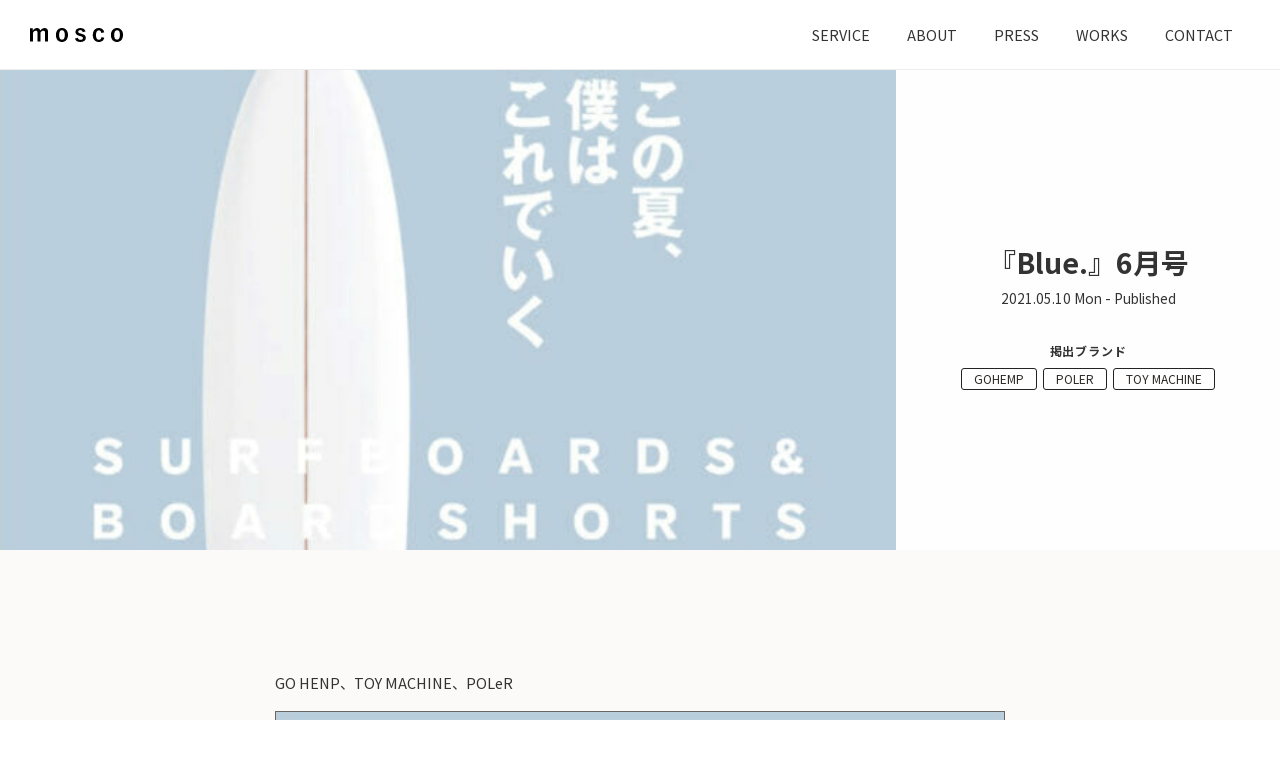

--- FILE ---
content_type: text/html; charset=UTF-8
request_url: https://mosco.tokyo/news/media-press-79/
body_size: 12464
content:
<!doctype html>
<html lang="ja">
<head>
<!-- Basic Page Needs
  ================================================== -->
<meta charset="UTF-8" />
<meta name="viewport" content="width=device-width">

<title>『Blue.』6月号 - mosco</title>

<link rel="stylesheet" type="text/css" media="all" href="https://mosco.tokyo/wp-content/themes/mosco/css/bootstrap-reboot.min.css" />
<link rel="stylesheet" type="text/css" media="all" href="https://mosco.tokyo/wp-content/themes/mosco/css/bootstrap-grid.min.css" />
<link rel="stylesheet" href="https://unpkg.com/swiper/swiper-bundle.min.css" />
<link rel="stylesheet" type="text/css" media="all" href="https://mosco.tokyo/wp-content/themes/mosco/css/content.css?1687961474" />


<!--<link rel="preconnect" href="https://fonts.gstatic.com">
<link rel='subresource' href="https://fonts.googleapis.com/css2?family=Noto+Sans+JP:wght@400;700&display=swap" rel="stylesheet">-->

<link rel="apple-touch-icon" sizes="57x57" href="https://mosco.tokyo/wp-content/themes/mosco/img/common/favicon/apple-icon-57x57.png">
<link rel="apple-touch-icon" sizes="60x60" href="https://mosco.tokyo/wp-content/themes/mosco/img/common/favicon/apple-icon-60x60.png">
<link rel="apple-touch-icon" sizes="72x72" href="https://mosco.tokyo/wp-content/themes/mosco/img/common/favicon/apple-icon-72x72.png">
<link rel="apple-touch-icon" sizes="76x76" href="https://mosco.tokyo/wp-content/themes/mosco/img/common/favicon/apple-icon-76x76.png">
<link rel="apple-touch-icon" sizes="114x114" href="https://mosco.tokyo/wp-content/themes/mosco/img/common/favicon/apple-icon-114x114.png">
<link rel="apple-touch-icon" sizes="120x120" href="https://mosco.tokyo/wp-content/themes/mosco/img/common/favicon/apple-icon-120x120.png">
<link rel="apple-touch-icon" sizes="144x144" href="https://mosco.tokyo/wp-content/themes/mosco/img/common/favicon/apple-icon-144x144.png">
<link rel="apple-touch-icon" sizes="152x152" href="https://mosco.tokyo/wp-content/themes/mosco/img/common/favicon/apple-icon-152x152.png">
<link rel="apple-touch-icon" sizes="180x180" href="https://mosco.tokyo/wp-content/themes/mosco/img/common/favicon/apple-icon-180x180.png">
<link rel="icon" type="image/png" sizes="192x192"  href="https://mosco.tokyo/wp-content/themes/mosco/img/common/favicon/android-icon-192x192.png">
<link rel="icon" type="image/png" sizes="32x32" href="https://mosco.tokyo/wp-content/themes/mosco/img/common/favicon/favicon-32x32.png">
<link rel="icon" type="image/png" sizes="96x96" href="https://mosco.tokyo/wp-content/themes/mosco/img/common/favicon/favicon-96x96.png">
<link rel="icon" type="image/png" sizes="16x16" href="https://mosco.tokyo/wp-content/themes/mosco/img/common/favicon/favicon-16x16.png">
<link rel="manifest" href="https://mosco.tokyo/wp-content/themes/mosco/img/common/favicon/manifest.json">
<meta name="msapplication-TileColor" content="#ffffff">
<meta name="msapplication-TileImage" content="https://mosco.tokyo/wp-content/themes/mosco/img/common/favicon/ms-icon-144x144.png">
<meta name="theme-color" content="#ffffff">

<link rel="canonical" href="https://mosco.tokyo">

<meta name='robots' content='index, follow, max-image-preview:large, max-snippet:-1, max-video-preview:-1' />

	<!-- This site is optimized with the Yoast SEO plugin v21.8.1 - https://yoast.com/wordpress/plugins/seo/ -->
	<link rel="canonical" href="https://mosco.tokyo/news/media-press-79/" />
	<meta property="og:locale" content="ja_JP" />
	<meta property="og:type" content="article" />
	<meta property="og:title" content="『Blue.』6月号 - mosco" />
	<meta property="og:description" content="GO HENP、TOY MACHINE、POLeR" />
	<meta property="og:url" content="https://mosco.tokyo/news/media-press-79/" />
	<meta property="og:site_name" content="mosco" />
	<meta property="article:published_time" content="2021-05-10T05:41:00+00:00" />
	<meta property="article:modified_time" content="2022-07-04T07:59:11+00:00" />
	<meta property="og:image" content="https://mosco.tokyo/wp-content/uploads/2021/05/2021.0521BLUE_TOP.jpg" />
	<meta property="og:image:width" content="636" />
	<meta property="og:image:height" content="900" />
	<meta property="og:image:type" content="image/jpeg" />
	<meta name="author" content="Hara" />
	<meta name="twitter:card" content="summary_large_image" />
	<script type="application/ld+json" class="yoast-schema-graph">{"@context":"https://schema.org","@graph":[{"@type":"WebPage","@id":"https://mosco.tokyo/news/media-press-79/","url":"https://mosco.tokyo/news/media-press-79/","name":"『Blue.』6月号 - mosco","isPartOf":{"@id":"https://mosco.tokyo/#website"},"primaryImageOfPage":{"@id":"https://mosco.tokyo/news/media-press-79/#primaryimage"},"image":{"@id":"https://mosco.tokyo/news/media-press-79/#primaryimage"},"thumbnailUrl":"https://mosco.tokyo/wp-content/uploads/2021/05/2021.0521BLUE_TOP.jpg","datePublished":"2021-05-10T05:41:00+00:00","dateModified":"2022-07-04T07:59:11+00:00","author":{"@id":"https://mosco.tokyo/#/schema/person/d00202e7f8e044b9cb373e38ff4e6848"},"breadcrumb":{"@id":"https://mosco.tokyo/news/media-press-79/#breadcrumb"},"inLanguage":"ja","potentialAction":[{"@type":"ReadAction","target":["https://mosco.tokyo/news/media-press-79/"]}]},{"@type":"ImageObject","inLanguage":"ja","@id":"https://mosco.tokyo/news/media-press-79/#primaryimage","url":"https://mosco.tokyo/wp-content/uploads/2021/05/2021.0521BLUE_TOP.jpg","contentUrl":"https://mosco.tokyo/wp-content/uploads/2021/05/2021.0521BLUE_TOP.jpg","width":636,"height":900},{"@type":"BreadcrumbList","@id":"https://mosco.tokyo/news/media-press-79/#breadcrumb","itemListElement":[{"@type":"ListItem","position":1,"name":"ホーム","item":"https://mosco.tokyo/"},{"@type":"ListItem","position":2,"name":"『Blue.』6月号"}]},{"@type":"WebSite","@id":"https://mosco.tokyo/#website","url":"https://mosco.tokyo/","name":"mosco","description":"Tailoring your brand and business","potentialAction":[{"@type":"SearchAction","target":{"@type":"EntryPoint","urlTemplate":"https://mosco.tokyo/?s={search_term_string}"},"query-input":"required name=search_term_string"}],"inLanguage":"ja"},{"@type":"Person","@id":"https://mosco.tokyo/#/schema/person/d00202e7f8e044b9cb373e38ff4e6848","name":"Hara","image":{"@type":"ImageObject","inLanguage":"ja","@id":"https://mosco.tokyo/#/schema/person/image/","url":"https://secure.gravatar.com/avatar/b3bdff00820c7a6e993672ee8656cf5f?s=96&d=mm&r=g","contentUrl":"https://secure.gravatar.com/avatar/b3bdff00820c7a6e993672ee8656cf5f?s=96&d=mm&r=g","caption":"Hara"},"url":"https://mosco.tokyo/author/mosco/"}]}</script>
	<!-- / Yoast SEO plugin. -->


<script type="text/javascript">
window._wpemojiSettings = {"baseUrl":"https:\/\/s.w.org\/images\/core\/emoji\/14.0.0\/72x72\/","ext":".png","svgUrl":"https:\/\/s.w.org\/images\/core\/emoji\/14.0.0\/svg\/","svgExt":".svg","source":{"concatemoji":"https:\/\/mosco.tokyo\/wp-includes\/js\/wp-emoji-release.min.js?ver=6.2.8"}};
/*! This file is auto-generated */
!function(e,a,t){var n,r,o,i=a.createElement("canvas"),p=i.getContext&&i.getContext("2d");function s(e,t){p.clearRect(0,0,i.width,i.height),p.fillText(e,0,0);e=i.toDataURL();return p.clearRect(0,0,i.width,i.height),p.fillText(t,0,0),e===i.toDataURL()}function c(e){var t=a.createElement("script");t.src=e,t.defer=t.type="text/javascript",a.getElementsByTagName("head")[0].appendChild(t)}for(o=Array("flag","emoji"),t.supports={everything:!0,everythingExceptFlag:!0},r=0;r<o.length;r++)t.supports[o[r]]=function(e){if(p&&p.fillText)switch(p.textBaseline="top",p.font="600 32px Arial",e){case"flag":return s("\ud83c\udff3\ufe0f\u200d\u26a7\ufe0f","\ud83c\udff3\ufe0f\u200b\u26a7\ufe0f")?!1:!s("\ud83c\uddfa\ud83c\uddf3","\ud83c\uddfa\u200b\ud83c\uddf3")&&!s("\ud83c\udff4\udb40\udc67\udb40\udc62\udb40\udc65\udb40\udc6e\udb40\udc67\udb40\udc7f","\ud83c\udff4\u200b\udb40\udc67\u200b\udb40\udc62\u200b\udb40\udc65\u200b\udb40\udc6e\u200b\udb40\udc67\u200b\udb40\udc7f");case"emoji":return!s("\ud83e\udef1\ud83c\udffb\u200d\ud83e\udef2\ud83c\udfff","\ud83e\udef1\ud83c\udffb\u200b\ud83e\udef2\ud83c\udfff")}return!1}(o[r]),t.supports.everything=t.supports.everything&&t.supports[o[r]],"flag"!==o[r]&&(t.supports.everythingExceptFlag=t.supports.everythingExceptFlag&&t.supports[o[r]]);t.supports.everythingExceptFlag=t.supports.everythingExceptFlag&&!t.supports.flag,t.DOMReady=!1,t.readyCallback=function(){t.DOMReady=!0},t.supports.everything||(n=function(){t.readyCallback()},a.addEventListener?(a.addEventListener("DOMContentLoaded",n,!1),e.addEventListener("load",n,!1)):(e.attachEvent("onload",n),a.attachEvent("onreadystatechange",function(){"complete"===a.readyState&&t.readyCallback()})),(e=t.source||{}).concatemoji?c(e.concatemoji):e.wpemoji&&e.twemoji&&(c(e.twemoji),c(e.wpemoji)))}(window,document,window._wpemojiSettings);
</script>
<style type="text/css">
img.wp-smiley,
img.emoji {
	display: inline !important;
	border: none !important;
	box-shadow: none !important;
	height: 1em !important;
	width: 1em !important;
	margin: 0 0.07em !important;
	vertical-align: -0.1em !important;
	background: none !important;
	padding: 0 !important;
}
</style>
	<link rel='stylesheet' id='wp-block-library-css' href='https://mosco.tokyo/wp-includes/css/dist/block-library/style.min.css?ver=6.2.8' type='text/css' media='all' />
<link rel='stylesheet' id='wc-blocks-vendors-style-css' href='https://mosco.tokyo/wp-content/plugins/woocommerce/packages/woocommerce-blocks/build/wc-blocks-vendors-style.css?ver=9.8.4' type='text/css' media='all' />
<link rel='stylesheet' id='wc-blocks-style-css' href='https://mosco.tokyo/wp-content/plugins/woocommerce/packages/woocommerce-blocks/build/wc-blocks-style.css?ver=9.8.4' type='text/css' media='all' />
<link rel='stylesheet' id='classic-theme-styles-css' href='https://mosco.tokyo/wp-includes/css/classic-themes.min.css?ver=6.2.8' type='text/css' media='all' />
<style id='global-styles-inline-css' type='text/css'>
body{--wp--preset--color--black: #000000;--wp--preset--color--cyan-bluish-gray: #abb8c3;--wp--preset--color--white: #ffffff;--wp--preset--color--pale-pink: #f78da7;--wp--preset--color--vivid-red: #cf2e2e;--wp--preset--color--luminous-vivid-orange: #ff6900;--wp--preset--color--luminous-vivid-amber: #fcb900;--wp--preset--color--light-green-cyan: #7bdcb5;--wp--preset--color--vivid-green-cyan: #00d084;--wp--preset--color--pale-cyan-blue: #8ed1fc;--wp--preset--color--vivid-cyan-blue: #0693e3;--wp--preset--color--vivid-purple: #9b51e0;--wp--preset--gradient--vivid-cyan-blue-to-vivid-purple: linear-gradient(135deg,rgba(6,147,227,1) 0%,rgb(155,81,224) 100%);--wp--preset--gradient--light-green-cyan-to-vivid-green-cyan: linear-gradient(135deg,rgb(122,220,180) 0%,rgb(0,208,130) 100%);--wp--preset--gradient--luminous-vivid-amber-to-luminous-vivid-orange: linear-gradient(135deg,rgba(252,185,0,1) 0%,rgba(255,105,0,1) 100%);--wp--preset--gradient--luminous-vivid-orange-to-vivid-red: linear-gradient(135deg,rgba(255,105,0,1) 0%,rgb(207,46,46) 100%);--wp--preset--gradient--very-light-gray-to-cyan-bluish-gray: linear-gradient(135deg,rgb(238,238,238) 0%,rgb(169,184,195) 100%);--wp--preset--gradient--cool-to-warm-spectrum: linear-gradient(135deg,rgb(74,234,220) 0%,rgb(151,120,209) 20%,rgb(207,42,186) 40%,rgb(238,44,130) 60%,rgb(251,105,98) 80%,rgb(254,248,76) 100%);--wp--preset--gradient--blush-light-purple: linear-gradient(135deg,rgb(255,206,236) 0%,rgb(152,150,240) 100%);--wp--preset--gradient--blush-bordeaux: linear-gradient(135deg,rgb(254,205,165) 0%,rgb(254,45,45) 50%,rgb(107,0,62) 100%);--wp--preset--gradient--luminous-dusk: linear-gradient(135deg,rgb(255,203,112) 0%,rgb(199,81,192) 50%,rgb(65,88,208) 100%);--wp--preset--gradient--pale-ocean: linear-gradient(135deg,rgb(255,245,203) 0%,rgb(182,227,212) 50%,rgb(51,167,181) 100%);--wp--preset--gradient--electric-grass: linear-gradient(135deg,rgb(202,248,128) 0%,rgb(113,206,126) 100%);--wp--preset--gradient--midnight: linear-gradient(135deg,rgb(2,3,129) 0%,rgb(40,116,252) 100%);--wp--preset--duotone--dark-grayscale: url('#wp-duotone-dark-grayscale');--wp--preset--duotone--grayscale: url('#wp-duotone-grayscale');--wp--preset--duotone--purple-yellow: url('#wp-duotone-purple-yellow');--wp--preset--duotone--blue-red: url('#wp-duotone-blue-red');--wp--preset--duotone--midnight: url('#wp-duotone-midnight');--wp--preset--duotone--magenta-yellow: url('#wp-duotone-magenta-yellow');--wp--preset--duotone--purple-green: url('#wp-duotone-purple-green');--wp--preset--duotone--blue-orange: url('#wp-duotone-blue-orange');--wp--preset--font-size--small: 13px;--wp--preset--font-size--medium: 20px;--wp--preset--font-size--large: 36px;--wp--preset--font-size--x-large: 42px;--wp--preset--spacing--20: 0.44rem;--wp--preset--spacing--30: 0.67rem;--wp--preset--spacing--40: 1rem;--wp--preset--spacing--50: 1.5rem;--wp--preset--spacing--60: 2.25rem;--wp--preset--spacing--70: 3.38rem;--wp--preset--spacing--80: 5.06rem;--wp--preset--shadow--natural: 6px 6px 9px rgba(0, 0, 0, 0.2);--wp--preset--shadow--deep: 12px 12px 50px rgba(0, 0, 0, 0.4);--wp--preset--shadow--sharp: 6px 6px 0px rgba(0, 0, 0, 0.2);--wp--preset--shadow--outlined: 6px 6px 0px -3px rgba(255, 255, 255, 1), 6px 6px rgba(0, 0, 0, 1);--wp--preset--shadow--crisp: 6px 6px 0px rgba(0, 0, 0, 1);}:where(.is-layout-flex){gap: 0.5em;}body .is-layout-flow > .alignleft{float: left;margin-inline-start: 0;margin-inline-end: 2em;}body .is-layout-flow > .alignright{float: right;margin-inline-start: 2em;margin-inline-end: 0;}body .is-layout-flow > .aligncenter{margin-left: auto !important;margin-right: auto !important;}body .is-layout-constrained > .alignleft{float: left;margin-inline-start: 0;margin-inline-end: 2em;}body .is-layout-constrained > .alignright{float: right;margin-inline-start: 2em;margin-inline-end: 0;}body .is-layout-constrained > .aligncenter{margin-left: auto !important;margin-right: auto !important;}body .is-layout-constrained > :where(:not(.alignleft):not(.alignright):not(.alignfull)){max-width: var(--wp--style--global--content-size);margin-left: auto !important;margin-right: auto !important;}body .is-layout-constrained > .alignwide{max-width: var(--wp--style--global--wide-size);}body .is-layout-flex{display: flex;}body .is-layout-flex{flex-wrap: wrap;align-items: center;}body .is-layout-flex > *{margin: 0;}:where(.wp-block-columns.is-layout-flex){gap: 2em;}.has-black-color{color: var(--wp--preset--color--black) !important;}.has-cyan-bluish-gray-color{color: var(--wp--preset--color--cyan-bluish-gray) !important;}.has-white-color{color: var(--wp--preset--color--white) !important;}.has-pale-pink-color{color: var(--wp--preset--color--pale-pink) !important;}.has-vivid-red-color{color: var(--wp--preset--color--vivid-red) !important;}.has-luminous-vivid-orange-color{color: var(--wp--preset--color--luminous-vivid-orange) !important;}.has-luminous-vivid-amber-color{color: var(--wp--preset--color--luminous-vivid-amber) !important;}.has-light-green-cyan-color{color: var(--wp--preset--color--light-green-cyan) !important;}.has-vivid-green-cyan-color{color: var(--wp--preset--color--vivid-green-cyan) !important;}.has-pale-cyan-blue-color{color: var(--wp--preset--color--pale-cyan-blue) !important;}.has-vivid-cyan-blue-color{color: var(--wp--preset--color--vivid-cyan-blue) !important;}.has-vivid-purple-color{color: var(--wp--preset--color--vivid-purple) !important;}.has-black-background-color{background-color: var(--wp--preset--color--black) !important;}.has-cyan-bluish-gray-background-color{background-color: var(--wp--preset--color--cyan-bluish-gray) !important;}.has-white-background-color{background-color: var(--wp--preset--color--white) !important;}.has-pale-pink-background-color{background-color: var(--wp--preset--color--pale-pink) !important;}.has-vivid-red-background-color{background-color: var(--wp--preset--color--vivid-red) !important;}.has-luminous-vivid-orange-background-color{background-color: var(--wp--preset--color--luminous-vivid-orange) !important;}.has-luminous-vivid-amber-background-color{background-color: var(--wp--preset--color--luminous-vivid-amber) !important;}.has-light-green-cyan-background-color{background-color: var(--wp--preset--color--light-green-cyan) !important;}.has-vivid-green-cyan-background-color{background-color: var(--wp--preset--color--vivid-green-cyan) !important;}.has-pale-cyan-blue-background-color{background-color: var(--wp--preset--color--pale-cyan-blue) !important;}.has-vivid-cyan-blue-background-color{background-color: var(--wp--preset--color--vivid-cyan-blue) !important;}.has-vivid-purple-background-color{background-color: var(--wp--preset--color--vivid-purple) !important;}.has-black-border-color{border-color: var(--wp--preset--color--black) !important;}.has-cyan-bluish-gray-border-color{border-color: var(--wp--preset--color--cyan-bluish-gray) !important;}.has-white-border-color{border-color: var(--wp--preset--color--white) !important;}.has-pale-pink-border-color{border-color: var(--wp--preset--color--pale-pink) !important;}.has-vivid-red-border-color{border-color: var(--wp--preset--color--vivid-red) !important;}.has-luminous-vivid-orange-border-color{border-color: var(--wp--preset--color--luminous-vivid-orange) !important;}.has-luminous-vivid-amber-border-color{border-color: var(--wp--preset--color--luminous-vivid-amber) !important;}.has-light-green-cyan-border-color{border-color: var(--wp--preset--color--light-green-cyan) !important;}.has-vivid-green-cyan-border-color{border-color: var(--wp--preset--color--vivid-green-cyan) !important;}.has-pale-cyan-blue-border-color{border-color: var(--wp--preset--color--pale-cyan-blue) !important;}.has-vivid-cyan-blue-border-color{border-color: var(--wp--preset--color--vivid-cyan-blue) !important;}.has-vivid-purple-border-color{border-color: var(--wp--preset--color--vivid-purple) !important;}.has-vivid-cyan-blue-to-vivid-purple-gradient-background{background: var(--wp--preset--gradient--vivid-cyan-blue-to-vivid-purple) !important;}.has-light-green-cyan-to-vivid-green-cyan-gradient-background{background: var(--wp--preset--gradient--light-green-cyan-to-vivid-green-cyan) !important;}.has-luminous-vivid-amber-to-luminous-vivid-orange-gradient-background{background: var(--wp--preset--gradient--luminous-vivid-amber-to-luminous-vivid-orange) !important;}.has-luminous-vivid-orange-to-vivid-red-gradient-background{background: var(--wp--preset--gradient--luminous-vivid-orange-to-vivid-red) !important;}.has-very-light-gray-to-cyan-bluish-gray-gradient-background{background: var(--wp--preset--gradient--very-light-gray-to-cyan-bluish-gray) !important;}.has-cool-to-warm-spectrum-gradient-background{background: var(--wp--preset--gradient--cool-to-warm-spectrum) !important;}.has-blush-light-purple-gradient-background{background: var(--wp--preset--gradient--blush-light-purple) !important;}.has-blush-bordeaux-gradient-background{background: var(--wp--preset--gradient--blush-bordeaux) !important;}.has-luminous-dusk-gradient-background{background: var(--wp--preset--gradient--luminous-dusk) !important;}.has-pale-ocean-gradient-background{background: var(--wp--preset--gradient--pale-ocean) !important;}.has-electric-grass-gradient-background{background: var(--wp--preset--gradient--electric-grass) !important;}.has-midnight-gradient-background{background: var(--wp--preset--gradient--midnight) !important;}.has-small-font-size{font-size: var(--wp--preset--font-size--small) !important;}.has-medium-font-size{font-size: var(--wp--preset--font-size--medium) !important;}.has-large-font-size{font-size: var(--wp--preset--font-size--large) !important;}.has-x-large-font-size{font-size: var(--wp--preset--font-size--x-large) !important;}
.wp-block-navigation a:where(:not(.wp-element-button)){color: inherit;}
:where(.wp-block-columns.is-layout-flex){gap: 2em;}
.wp-block-pullquote{font-size: 1.5em;line-height: 1.6;}
</style>
<link rel='stylesheet' id='contact-form-7-css' href='https://mosco.tokyo/wp-content/plugins/contact-form-7/includes/css/styles.css?ver=5.8.7' type='text/css' media='all' />
<link rel='stylesheet' id='woocommerce-layout-css' href='https://mosco.tokyo/wp-content/plugins/woocommerce/assets/css/woocommerce-layout.css?ver=7.6.0' type='text/css' media='all' />
<link rel='stylesheet' id='woocommerce-smallscreen-css' href='https://mosco.tokyo/wp-content/plugins/woocommerce/assets/css/woocommerce-smallscreen.css?ver=7.6.0' type='text/css' media='only screen and (max-width: 768px)' />
<link rel='stylesheet' id='woocommerce-general-css' href='https://mosco.tokyo/wp-content/plugins/woocommerce/assets/css/woocommerce.css?ver=7.6.0' type='text/css' media='all' />
<style id='woocommerce-inline-inline-css' type='text/css'>
.woocommerce form .form-row .required { visibility: visible; }
</style>
<link rel='stylesheet' id='brands-styles-css' href='https://mosco.tokyo/wp-content/plugins/woocommerce-brands/assets/css/style.css?ver=1.6.21' type='text/css' media='all' />
<link rel='stylesheet' id='search-filter-plugin-styles-css' href='https://mosco.tokyo/wp-content/plugins/search-filter-pro/public/assets/css/search-filter.min.css?ver=2.5.14' type='text/css' media='all' />
<link rel='stylesheet' id='ligature-symbols-css' href='https://mosco.tokyo/wp-content/plugins/gianism/assets/css/lsf.css?ver=2.11' type='text/css' media='all' />
<link rel='stylesheet' id='gianism-css' href='https://mosco.tokyo/wp-content/plugins/gianism/assets/css/gianism-style.css?ver=5.3.0' type='text/css' media='all' />
<link rel='stylesheet' id='slb_core-css' href='https://mosco.tokyo/wp-content/plugins/simple-lightbox/client/css/app.css?ver=2.9.3' type='text/css' media='all' />
<script type='text/javascript' src='https://mosco.tokyo/wp-includes/js/jquery/jquery.min.js?ver=3.6.4' id='jquery-core-js'></script>
<script type='text/javascript' src='https://mosco.tokyo/wp-includes/js/jquery/jquery-migrate.min.js?ver=3.4.0' id='jquery-migrate-js'></script>
<script type='text/javascript' id='search-filter-plugin-build-js-extra'>
/* <![CDATA[ */
var SF_LDATA = {"ajax_url":"https:\/\/mosco.tokyo\/wp-admin\/admin-ajax.php","home_url":"https:\/\/mosco.tokyo\/","extensions":[]};
/* ]]> */
</script>
<script type='text/javascript' src='https://mosco.tokyo/wp-content/plugins/search-filter-pro/public/assets/js/search-filter-build.min.js?ver=2.5.14' id='search-filter-plugin-build-js'></script>
<script type='text/javascript' src='https://mosco.tokyo/wp-content/plugins/search-filter-pro/public/assets/js/chosen.jquery.min.js?ver=2.5.14' id='search-filter-plugin-chosen-js'></script>
<link rel="canonical" href="https://mosco.tokyo/news/media-press-79/" />
	<noscript><style>.woocommerce-product-gallery{ opacity: 1 !important; }</style></noscript>
	

<!-- Global site tag (gtag.js) - Google Analytics -->
<script async src="https://www.googletagmanager.com/gtag/js?id=G-55ZJJZZVBK"></script>
<script>
  window.dataLayer = window.dataLayer || [];
  function gtag(){dataLayer.push(arguments);}
  gtag('js', new Date());
  gtag('config', 'G-55ZJJZZVBK');
</script>
</head>
<body class="post-template-default single single-post postid-6921 single-format-standard theme-mosco woocommerce-no-js user-id-0 post-media-press-79">


<header class="main solid">
  <nav>
	  <div class="menu-trigger">
  <span></span>
  <span></span>
  <span></span>
</div>
<a class="logo" href="https://mosco.tokyo">

<svg class="symbol_svg" version="1.1" xmlns="http://www.w3.org/2000/svg" xmlns:xlink="http://www.w3.org/1999/xlink" x="0px" y="0px" viewBox="0 0 100 15.034" >
  <g id="Group_1">
    <path id="Path_1" class="st0" d="M3.069,2.848c0.865-1.694,2.586-2.781,4.487-2.834c1.735-0.111,3.269,1.117,3.542,2.834
      c0.926-1.637,2.61-2.7,4.486-2.834c2.361,0,3.896,1.535,3.896,4.25v10.271h-3.306V5.209c0-1.653-0.709-2.361-2.007-2.361
      c-1.347,0.174-2.484,1.084-2.948,2.361v9.327H8.028V5.209c0-1.653-0.591-2.361-1.771-2.361c-1.366,0.196-2.53,1.091-3.069,2.361
      v9.327H0V0.368h3.069V2.848z"/>
    <path id="Path_2" class="st0" d="M40.849,7.453c0,4.605-2.598,7.556-6.494,7.556s-6.493-2.835-6.493-7.438
      s2.598-7.556,6.494-7.556s6.494,2.834,6.494,7.438 M31.287,7.453c0,3.305,0.948,5.076,3.069,5.076s3.069-1.771,3.069-5.076
      s-0.948-5.076-3.069-5.076C32.349,2.377,31.287,4.148,31.287,7.453"/>
    <path id="Path_3" class="st0" d="M56.67,4.501c-0.151-1.309-1.28-2.284-2.598-2.243c-1.415,0-2.243,0.709-2.243,1.535
      c0,1.062,0.472,1.535,2.599,2.125l1.18,0.354c3.304,0.826,4.367,2.006,4.367,4.368c0,2.598-1.889,4.368-5.785,4.368
      c-3.069,0-5.076-1.062-5.903-3.542l3.069-1.062c0.289,1.393,1.526,2.384,2.948,2.361c1.895,0,2.598-0.827,2.598-1.889
      c0-1.18-0.472-1.535-2.716-2.125l-1.18-0.354c-3.069-0.827-4.132-2.007-4.132-4.368c0.003-2.243,1.892-4.014,5.316-4.014
      c2.948,0,4.844,1.298,5.55,3.66L56.67,4.501z"/>
    <path id="Path_4" class="st0" d="M76.622,5.327c-0.354-2.007-1.18-2.834-2.481-2.834c-2.124,0-3.186,1.771-3.186,5.075
      s1.064,5.082,3.187,5.082c1.536,0,2.361-1.062,2.717-2.948l3.069,0.826c-0.537,2.781-3.079,4.714-5.903,4.488
      c-4.015,0-6.494-2.834-6.494-7.439s2.478-7.562,6.494-7.562c2.834-0.207,5.351,1.797,5.785,4.605L76.622,5.327z"/>
    <path id="Path_5" class="st0" d="M99.999,7.453c0,4.605-2.598,7.556-6.494,7.556s-6.493-2.835-6.493-7.438
      s2.598-7.556,6.494-7.556S100,2.848,100,7.453 M90.554,7.453c0,3.305,0.948,5.076,3.069,5.076c2.122,0,3.069-1.771,3.069-5.076
      s-0.941-5.078-3.069-5.078s-3.069,1.771-3.069,5.076"/>
  </g>
</svg>

	  </a>
    <ul>
		<li> <a href="https://mosco.tokyo/service">SERVICE</a></li>
		<li> <a href="https://mosco.tokyo/about">ABOUT</a></li>
    <li> <a href="https://mosco.tokyo/category/press">PRESS</a></li>
    <li> <a href="https://mosco.tokyo/category/works">WORKS</a></li>
		<li> <a href="https://mosco.tokyo/contact">CONTACT</a></li>
    </ul>
  </nav>
</header>

<main class="corporate">


<article class="article bg-lightgray">
	<section class="article-header" id="6921" >
					<div class="left" >
		<figure style="background:url(https://mosco.tokyo/wp-content/uploads/2021/05/2021.0521BLUE_TOP.jpg) no-repeat; background-position:center center; background-size:cover;"></figure>
	</div>
	<div class="right">
				<div class="inner">
				<h1>『Blue.』6月号</h1>
				<div class="date">2021.05.10 Mon - Published</div>
				<div class="meta">
					<div class="brands">掲出ブランド</div>
						<ul class="tag-list"><li><a href="https://mosco.tokyo/tag/gohemp/" rel="tag">GOHEMP</a></li><li><a href="https://mosco.tokyo/tag/poler/" rel="tag">POLER</a></li><li><a href="https://mosco.tokyo/tag/toy-machine/" rel="tag">TOY MACHINE</a></ul>					</div>
			</div>
		</div>
</section>

<section class="container py-middle">
	<div class="row">
		<div class="col-12 col-md-8 offset-md-2">
			<div class="body">
			
<p>GO HENP、TOY MACHINE、POLeR</p>



<figure class="wp-block-image size-large"><a href="https://mosco.tokyo/wp-content/uploads/2021/05/2021.0521BLUE_TOP.jpg" data-slb-active="1" data-slb-asset="910524219" data-slb-internal="0" data-slb-group="6921"><img decoding="async" width="636" height="900" src="https://mosco.tokyo/wp-content/uploads/2021/05/2021.0521BLUE_TOP.jpg" alt="" class="wp-image-6923"/></a><figcaption><a href="http://www.blue-mag.com/">Blue.</a></figcaption></figure>



<figure class="wp-block-image size-large"><a href="https://mosco.tokyo/wp-content/uploads/2021/05/21.0520_BLUE.GOHEMP.jpg" data-slb-active="1" data-slb-asset="316974891" data-slb-internal="0" data-slb-group="6921"><img decoding="async" loading="lazy" width="900" height="637" src="https://mosco.tokyo/wp-content/uploads/2021/05/21.0520_BLUE.GOHEMP.jpg" alt="" class="wp-image-6924"/></a><figcaption><a href="https://www.gowest.jp/">GOHEMP</a></figcaption></figure>



<figure class="wp-block-image size-large"><a href="https://mosco.tokyo/wp-content/uploads/2021/05/21.0520_BLUE.GOHEMP.TOYMACHINE.jpg" data-slb-active="1" data-slb-asset="187622700" data-slb-internal="0" data-slb-group="6921"><img decoding="async" loading="lazy" width="900" height="637" src="https://mosco.tokyo/wp-content/uploads/2021/05/21.0520_BLUE.GOHEMP.TOYMACHINE.jpg" alt="" class="wp-image-6925"/></a><figcaption><a href="https://shop-toymachine.jp/">TOY MACHINE</a></figcaption></figure>



<figure class="wp-block-image size-large"><a href="https://mosco.tokyo/wp-content/uploads/2021/05/21.0520_BLUE.POLER_.jpg" data-slb-active="1" data-slb-asset="1176894107" data-slb-internal="0" data-slb-group="6921"><img decoding="async" loading="lazy" width="900" height="637" src="https://mosco.tokyo/wp-content/uploads/2021/05/21.0520_BLUE.POLER_.jpg" alt="" class="wp-image-6922"/></a><figcaption><a href="https://polerstuff.jp/">POLeR</a></figcaption></figure>
			</div>

		<div class="likes-tags-cats">
				<div class="tag_cats_info"><ul class="post-categories">
	<li><a href="https://mosco.tokyo/category/news/" rel="category tag">NEWS</a></li>
	<li><a href="https://mosco.tokyo/category/news/press/" rel="category tag">PRESS</a></li></ul></div>
		</div>
		<div class="pt-3 text-center">
			<div class="brands">掲出ブランド</div>
				<ul class="tag-list center"><li><a href="https://mosco.tokyo/tag/gohemp/" rel="tag">GOHEMP</a></li><li><a href="https://mosco.tokyo/tag/poler/" rel="tag">POLER</a></li><li><a href="https://mosco.tokyo/tag/toy-machine/" rel="tag">TOY MACHINE</a></ul>		</div>
		</div>
	</div>
</section>

</article>

<section class="py-middle" id="article-list">
	<div class="container">
	<div class="row">
		<div class="col-12">
		<div class="sec_header">
			<h2 class="split2 animated">
			<span class="c-split-text">
				<span>P</span>
				<span>O</span>
				<span>P</span>
				<span>U</span>
				<span>L</span>
				<span>A</span>
				<span>R</span>
				<span>&nbsp;</span>
				<span>P</span>
				<span>O</span>
				<span>S</span>
				<span>T</span>
				<span>S</span>
			</span>
		</h2>
<div class="animated fadeInUp text-center">よく読まれている記事</div>
</div>
	</div>
	</div>
		<ul class="row">
		<li class="col-12 col-sm-6 col-md-4">
				<a href="https://mosco.tokyo/news/houyhnhm-2/" class="no-decoration inner">
					<div class="photo">
						<div class="img-srcset">
													<img src="https://mosco.tokyo/wp-content/uploads/2025/12/0-1-450x438.png " alt="HOUYHNHM">
											</div>
					</div>

				<div class="info">
					<div class="cat">NEWS</div>
					<div class="date">2025.12.01 Mon</div>
				<h3 class="title">HOUYHNHM</h3>
				<div class="readmore">READ MORE</div>
				</div>
				</a>
			</li>
			<li class="col-12 col-sm-6 col-md-4">
				<a href="https://mosco.tokyo/news/%e3%80%8ego-out%e3%80%8f1%e6%9c%88%e5%8f%b7-3/" class="no-decoration inner">
					<div class="photo">
						<div class="img-srcset">
													<img src="https://mosco.tokyo/wp-content/uploads/2025/12/０-コピー-450x253.png " alt="『GO OUT』1月号">
											</div>
					</div>

				<div class="info">
					<div class="cat">NEWS</div>
					<div class="date">2025.11.29 Sat</div>
				<h3 class="title">『GO OUT』1月号</h3>
				<div class="readmore">READ MORE</div>
				</div>
				</a>
			</li>
			<li class="col-12 col-sm-6 col-md-4">
				<a href="https://mosco.tokyo/news/camphack-29/" class="no-decoration inner">
					<div class="photo">
						<div class="img-srcset">
													<img src="https://mosco.tokyo/wp-content/uploads/2025/12/0-367x450.png " alt="CAMPHACK">
											</div>
					</div>

				<div class="info">
					<div class="cat">NEWS</div>
					<div class="date">2025.11.28 Fri</div>
				<h3 class="title">CAMPHACK</h3>
				<div class="readmore">READ MORE</div>
				</div>
				</a>
			</li>
			<li class="col-12 col-sm-6 col-md-4">
				<a href="https://mosco.tokyo/news/%e3%80%8emens-fudge%e3%80%8f1%e6%9c%88%e5%8f%b7-3/" class="no-decoration inner">
					<div class="photo">
						<div class="img-srcset">
													<img src="https://mosco.tokyo/wp-content/uploads/2025/11/0-1-450x253.jpg " alt="『men&#8217;s FUDGE』1月号">
											</div>
					</div>

				<div class="info">
					<div class="cat">NEWS</div>
					<div class="date">2025.11.25 Tue</div>
				<h3 class="title">『men&#8217;s FUDGE』1月号</h3>
				<div class="readmore">READ MORE</div>
				</div>
				</a>
			</li>
			<li class="col-12 col-sm-6 col-md-4">
				<a href="https://mosco.tokyo/news/%e3%80%8esmart%e3%80%8f%ef%bc%91%e6%9c%88%e5%8f%b7/" class="no-decoration inner">
					<div class="photo">
						<div class="img-srcset">
													<img src="https://mosco.tokyo/wp-content/uploads/2025/11/『smart』1月-コピー-450x253.jpg " alt="『smart』１月号">
											</div>
					</div>

				<div class="info">
					<div class="cat">NEWS</div>
					<div class="date">2025.11.25 Tue</div>
				<h3 class="title">『smart』１月号</h3>
				<div class="readmore">READ MORE</div>
				</div>
				</a>
			</li>
			<li class="col-12 col-sm-6 col-md-4">
				<a href="https://mosco.tokyo/news/%e3%80%8emens-fudge%e3%80%8f1%e6%9c%88%e5%8f%b7-2/" class="no-decoration inner">
					<div class="photo">
						<div class="img-srcset">
													<img src="https://mosco.tokyo/wp-content/uploads/2025/11/0-1-450x253.jpg " alt="『men&#8217;s FUDGE』1月号">
											</div>
					</div>

				<div class="info">
					<div class="cat">NEWS</div>
					<div class="date">2025.11.25 Tue</div>
				<h3 class="title">『men&#8217;s FUDGE』1月号</h3>
				<div class="readmore">READ MORE</div>
				</div>
				</a>
			</li>
				</ul>
	</div>
</section>


</main>


<footer>
<section class="container">
<div class="row top">
  <div class="col-12">
    <svg id="footer_logo" version="1.1" xmlns="http://www.w3.org/2000/svg" xmlns:xlink="http://www.w3.org/1999/xlink" x="0px" y="0px" viewBox="0 0 100 15.034" >
      <g id="Group_1">
        <path id="Path_1" class="st0" d="M3.069,2.848c0.865-1.694,2.586-2.781,4.487-2.834c1.735-0.111,3.269,1.117,3.542,2.834
          c0.926-1.637,2.61-2.7,4.486-2.834c2.361,0,3.896,1.535,3.896,4.25v10.271h-3.306V5.209c0-1.653-0.709-2.361-2.007-2.361
          c-1.347,0.174-2.484,1.084-2.948,2.361v9.327H8.028V5.209c0-1.653-0.591-2.361-1.771-2.361c-1.366,0.196-2.53,1.091-3.069,2.361
          v9.327H0V0.368h3.069V2.848z"/>
        <path id="Path_2" class="st0" d="M40.849,7.453c0,4.605-2.598,7.556-6.494,7.556s-6.493-2.835-6.493-7.438
          s2.598-7.556,6.494-7.556s6.494,2.834,6.494,7.438 M31.287,7.453c0,3.305,0.948,5.076,3.069,5.076s3.069-1.771,3.069-5.076
          s-0.948-5.076-3.069-5.076C32.349,2.377,31.287,4.148,31.287,7.453"/>
        <path id="Path_3" class="st0" d="M56.67,4.501c-0.151-1.309-1.28-2.284-2.598-2.243c-1.415,0-2.243,0.709-2.243,1.535
          c0,1.062,0.472,1.535,2.599,2.125l1.18,0.354c3.304,0.826,4.367,2.006,4.367,4.368c0,2.598-1.889,4.368-5.785,4.368
          c-3.069,0-5.076-1.062-5.903-3.542l3.069-1.062c0.289,1.393,1.526,2.384,2.948,2.361c1.895,0,2.598-0.827,2.598-1.889
          c0-1.18-0.472-1.535-2.716-2.125l-1.18-0.354c-3.069-0.827-4.132-2.007-4.132-4.368c0.003-2.243,1.892-4.014,5.316-4.014
          c2.948,0,4.844,1.298,5.55,3.66L56.67,4.501z"/>
        <path id="Path_4" class="st0" d="M76.622,5.327c-0.354-2.007-1.18-2.834-2.481-2.834c-2.124,0-3.186,1.771-3.186,5.075
          s1.064,5.082,3.187,5.082c1.536,0,2.361-1.062,2.717-2.948l3.069,0.826c-0.537,2.781-3.079,4.714-5.903,4.488
          c-4.015,0-6.494-2.834-6.494-7.439s2.478-7.562,6.494-7.562c2.834-0.207,5.351,1.797,5.785,4.605L76.622,5.327z"/>
        <path id="Path_5" class="st0" d="M99.999,7.453c0,4.605-2.598,7.556-6.494,7.556s-6.493-2.835-6.493-7.438
          s2.598-7.556,6.494-7.556S100,2.848,100,7.453 M90.554,7.453c0,3.305,0.948,5.076,3.069,5.076c2.122,0,3.069-1.771,3.069-5.076
          s-0.941-5.078-3.069-5.078s-3.069,1.771-3.069,5.076"/>
      </g>
    </svg>
  </div>
</div>

<div class="row">
    <div class="col-12 col-md-3 pb-5">
      <ul>
        <li class="pb-5"><h2 class="branch_name">HEAD OFFICE</h2>
〒150-0011<br>
東京都渋谷区東1-27-10 渋谷TYビル6F<br>
TEL | 03-6427-7631<br>
FAX | 03-6427-7632<br>
<div><a href="https://goo.gl/maps/9eqV385VPpq1SGMY9" rel="noreferrer"　target="_blank" class="hover_slide">GOOGLE MAP</a></div></li>
</li>
</li>
<li><h2 class="branch_name">PRESS ROOM</h2>
  〒150-0011<br>
  東京都渋谷区東2-23-7 ヤマダビル4F<br>
  TEL | 03-6427-7631<br>
<div><a href="https://goo.gl/maps/rpyDLg42HNef7Wa49" rel="noreferrer" target="_blank" class="hover_slide">GOOGLE MAP</a></div></li>
</li>
</ul>
</div>
<div class="col-12 col-md-3 offset-md-1 pb-5">
    <nav id="footer_nav">
    <dl>
      <dt><a href="https://mosco.tokyo/about">ABOUT</a></dt>
      <dd>
        <ul>
          <li><a href="https://mosco.tokyo/about/recruit">採用情報</a></li>
        </ul>
      </dd>

      <dt><a href="https://mosco.tokyo/service">SERVICE</a></dt>
      <dd>
        <ul>
          <li><a href="https://mosco.tokyo/service/for-brand">ブランドオーナーの方へ</a></li>
          <li><a href="https://mosco.tokyo/service/for-stylist">スタイリストの方へ</a></li>
          <li><a href="https://mosco.tokyo/service/line-rental">LINEで簡単レンタル</a></li>
        </ul>
      </dd>

      <dt><a href="https://mosco.tokyo/news">NEWS</a></dt>
      <dt><a href="https://mosco.tokyo/contact">CONTACT</a></dt>
    </dl>

  </nav>
</div>

<div class="col-12 col-md-5">
  <dl>
    <dt class="pb-1">BRANDS</dt>
    <dd>
  <ul class="footer-brands"><li><a href="https://mosco.tokyo/brand/bn3th/">BN3TH</a></li><li><a href="https://mosco.tokyo/brand/bodylander/">bodylander</a></li><li><a href="https://mosco.tokyo/brand/calm-ride/">CALM AND RIDE</a></li><li><a href="https://mosco.tokyo/brand/cartel-bikes/">Cartel Bikes</a></li><li><a href="https://mosco.tokyo/brand/chariandco/">CHARI&amp;CO</a></li><li><a href="https://mosco.tokyo/brand/cobmaster/">COBMASTER</a></li><li><a href="https://mosco.tokyo/brand/columbia/">Columbia</a></li><li><a href="https://mosco.tokyo/brand/commencement/">Commencement</a></li><li><a href="https://mosco.tokyo/brand/cwf/">CWF</a></li><li><a href="https://mosco.tokyo/brand/daiwa/">DAIWA</a></li><li><a href="https://mosco.tokyo/brand/electric/">ELECTRIC</a></li><li><a href="https://mosco.tokyo/brand/foxfire/">Foxfire</a></li><li><a href="https://mosco.tokyo/brand/gohemp/">GOHEMP</a></li><li><a href="https://mosco.tokyo/brand/goorin-bros/">GOORIN BROS．</a></li><li><a href="https://mosco.tokyo/brand/gowest/">GOWEST</a></li><li><a href="https://mosco.tokyo/brand/gripswany/">GRIPSWANY</a></li><li><a href="https://mosco.tokyo/brand/have-a-good-day/">have a good day</a></li><li><a href="https://mosco.tokyo/brand/houston/">HOUSTON</a></li><li><a href="https://mosco.tokyo/brand/hyper-japan/">HYPER Japan</a></li><li><a href="https://mosco.tokyo/brand/icepeak/">ICEPEAK</a></li><li><a href="https://mosco.tokyo/brand/macole/">MACOLE</a></li><li><a href="https://mosco.tokyo/brand/mishka/">MISHKA</a></li><li><a href="https://mosco.tokyo/brand/mosstents/">MOSSTENTS</a></li><li><a href="https://mosco.tokyo/brand/mountain-hardwear/">MOUNTAIN HARDWEAR</a></li><li><a href="https://mosco.tokyo/brand/muraco/">muraco</a></li><li><a href="https://mosco.tokyo/brand/nanga/">NANGA</a></li><li><a href="https://mosco.tokyo/brand/narrative-outdoor-supply/">Narrative outdoor supply</a></li><li><a href="https://mosco.tokyo/brand/odd-future-ofwgkta/">ODD FUTURE OFWGKTA</a></li><li><a href="https://mosco.tokyo/brand/peaks5/">PEAKS5</a></li><li><a href="https://mosco.tokyo/brand/poler/">POLER</a></li><li><a href="https://mosco.tokyo/brand/rig-footwear/">rig FOOTWEAR</a></li><li><a href="https://mosco.tokyo/brand/root_co/">ROOT CO.</a></li><li><a href="https://mosco.tokyo/brand/si/">Si</a></li><li><a href="https://mosco.tokyo/brand/straye/">STRAYE</a></li><li><a href="https://mosco.tokyo/brand/taion/">TAION</a></li><li><a href="https://mosco.tokyo/brand/taion_extra/">TAION EXTRA</a></li><li><a href="https://mosco.tokyo/brand/thrasher/">THRASHER</a></li><li><a href="https://mosco.tokyo/brand/toy-machine/">toy machine</a></li><li><a href="https://mosco.tokyo/brand/woods/">WOODS</a></li><li><a href="https://mosco.tokyo/brand/wpl/">WPL</a></li><li><a href="https://mosco.tokyo/brand/yuniverso/">YUNIVERSO</a></li><li><a href="https://mosco.tokyo/brand/zero-tex/">ZERO‐TEX</a></li><li><a href="https://mosco.tokyo/brand/zipdee/">ZipDee</a></li><li><a href="https://mosco.tokyo/brand/3zo/">サンゾー工務店</a></li></ul>    </dd>
  </dl>
</div>
</div>
<div class="row bottom">
  <div class="col-12">
    <div class="pryvacy-policy"><a href="https://mosco.tokyo/privacy-policy">Privacy Policy</a></div>
    <div id="copy_rights" class="">&copy; 2020 mosco All Rights Reserved.</div>

  </div>
</div>

</section>
</footer>



<script src="https://cdnjs.cloudflare.com/ajax/libs/lightbox2/2.11.3/js/lightbox.min.js"></script>
<link rel="stylesheet" href="https://cdnjs.cloudflare.com/ajax/libs/lightbox2/2.11.3/css/lightbox.css" integrity="sha512-Woz+DqWYJ51bpVk5Fv0yES/edIMXjj3Ynda+KWTIkGoynAMHrqTcDUQltbipuiaD5ymEo9520lyoVOo9jCQOCA==" crossorigin="anonymous" referrerpolicy="no-referrer" />



  <script type="text/javascript">
  // Lazy loading images
  document.addEventListener("DOMContentLoaded", function() {
  let lazyImages = [].slice.call(document.querySelectorAll("img.lazy"));
  let active = false;

  const lazyLoad = function() {
    if (active === false) {
      active = true;

      setTimeout(function() {
        lazyImages.forEach(function(lazyImage) {
          if ((lazyImage.getBoundingClientRect().top <= window.innerHeight && lazyImage.getBoundingClientRect().bottom >= 0) && getComputedStyle(lazyImage).display !== "none") {
            lazyImage.src = lazyImage.dataset.src;
            lazyImage.srcset = lazyImage.dataset.srcset;
            lazyImage.classList.remove("lazy");

            lazyImages = lazyImages.filter(function(image) {
              return image !== lazyImage;
            });

            if (lazyImages.length === 0) {
              document.removeEventListener("scroll", lazyLoad);
              window.removeEventListener("resize", lazyLoad);
              window.removeEventListener("orientationchange", lazyLoad);
            }
          }
        });

        active = false;
      }, 200);
    }
  };

  lazyLoad();

  document.addEventListener("scroll", lazyLoad);
  window.addEventListener("resize", lazyLoad);
  window.addEventListener("orientationchange", lazyLoad);
  });
  </script>



<script type="text/javascript" src="https://mosco.tokyo/wp-content/themes/mosco/js/myfunc.js?1686405110" />
</script>

<script>
window.WebFontConfig = {
  google: { families: ['Noto+Sans+JP:400,700'] },
  active: function() {
    sessionStorage.fonts = true;
  }
};

(function() {
  var wf = document.createElement('script');
  wf.src = 'https://ajax.googleapis.com/ajax/libs/webfont/1.6.26/webfont.js';
  wf.type = 'text/javascript';
  wf.async = 'true';
  var s = document.getElementsByTagName('script')[0];
  s.parentNode.insertBefore(wf, s);
})();
</script>


	<script type="text/javascript">
		(function () {
			var c = document.body.className;
			c = c.replace(/woocommerce-no-js/, 'woocommerce-js');
			document.body.className = c;
		})();
	</script>
	<script type='text/javascript' src='https://mosco.tokyo/wp-content/plugins/woocommerce/assets/js/jquery-blockui/jquery.blockUI.min.js?ver=2.7.0-wc.7.6.0' id='jquery-blockui-js'></script>
<script type='text/javascript' id='wc-add-to-cart-js-extra'>
/* <![CDATA[ */
var wc_add_to_cart_params = {"ajax_url":"\/wp-admin\/admin-ajax.php","wc_ajax_url":"\/?wc-ajax=%%endpoint%%","i18n_view_cart":"\u30ab\u30fc\u30c8\u3092\u8868\u793a","cart_url":"https:\/\/mosco.tokyo\/cart\/","is_cart":"","cart_redirect_after_add":"no"};
/* ]]> */
</script>
<script type='text/javascript' src='https://mosco.tokyo/wp-content/plugins/woocommerce/assets/js/frontend/add-to-cart.min.js?ver=7.6.0' id='wc-add-to-cart-js'></script>
<script type='text/javascript' src='https://mosco.tokyo/wp-content/plugins/gianism/assets/js/js.cookie.min.js?ver=3.0.4' id='js-cookie-js'></script>
<script type='text/javascript' id='woocommerce-js-extra'>
/* <![CDATA[ */
var woocommerce_params = {"ajax_url":"\/wp-admin\/admin-ajax.php","wc_ajax_url":"\/?wc-ajax=%%endpoint%%"};
/* ]]> */
</script>
<script type='text/javascript' src='https://mosco.tokyo/wp-content/plugins/woocommerce/assets/js/frontend/woocommerce.min.js?ver=7.6.0' id='woocommerce-js'></script>
<script type='text/javascript' id='wc-cart-fragments-js-extra'>
/* <![CDATA[ */
var wc_cart_fragments_params = {"ajax_url":"\/wp-admin\/admin-ajax.php","wc_ajax_url":"\/?wc-ajax=%%endpoint%%","cart_hash_key":"wc_cart_hash_527e41d8549368657ea75fa325052d82","fragment_name":"wc_fragments_527e41d8549368657ea75fa325052d82","request_timeout":"5000"};
/* ]]> */
</script>
<script type='text/javascript' src='https://mosco.tokyo/wp-content/plugins/woocommerce/assets/js/frontend/cart-fragments.min.js?ver=7.6.0' id='wc-cart-fragments-js'></script>
<script type='text/javascript' src='https://mosco.tokyo/wp-includes/js/jquery/ui/core.min.js?ver=1.13.2' id='jquery-ui-core-js'></script>
<script type='text/javascript' src='https://mosco.tokyo/wp-includes/js/jquery/ui/datepicker.min.js?ver=1.13.2' id='jquery-ui-datepicker-js'></script>
<script type='text/javascript' id='jquery-ui-datepicker-js-after'>
jQuery(function(jQuery){jQuery.datepicker.setDefaults({"closeText":"\u9589\u3058\u308b","currentText":"\u4eca\u65e5","monthNames":["1\u6708","2\u6708","3\u6708","4\u6708","5\u6708","6\u6708","7\u6708","8\u6708","9\u6708","10\u6708","11\u6708","12\u6708"],"monthNamesShort":["1\u6708","2\u6708","3\u6708","4\u6708","5\u6708","6\u6708","7\u6708","8\u6708","9\u6708","10\u6708","11\u6708","12\u6708"],"nextText":"\u6b21","prevText":"\u524d","dayNames":["\u65e5\u66dc\u65e5","\u6708\u66dc\u65e5","\u706b\u66dc\u65e5","\u6c34\u66dc\u65e5","\u6728\u66dc\u65e5","\u91d1\u66dc\u65e5","\u571f\u66dc\u65e5"],"dayNamesShort":["\u65e5","\u6708","\u706b","\u6c34","\u6728","\u91d1","\u571f"],"dayNamesMin":["\u65e5","\u6708","\u706b","\u6c34","\u6728","\u91d1","\u571f"],"dateFormat":"yy\u5e74mm\u6708d\u65e5","firstDay":1,"isRTL":false});});
</script>
<script type='text/javascript' src='https://mosco.tokyo/wp-includes/js/jquery/ui/effect.min.js?ver=1.13.2' id='jquery-effects-core-js'></script>
<script type='text/javascript' src='https://mosco.tokyo/wp-includes/js/jquery/ui/effect-highlight.min.js?ver=1.13.2' id='jquery-effects-highlight-js'></script>
<script type='text/javascript' id='gianism-notice-helper-js-extra'>
/* <![CDATA[ */
var GianismHelper = {"confirmLabel":"\u540c\u610f\u304c\u5fc5\u8981\u3067\u3059","btnConfirm":"\u78ba\u8a8d","btnCancel":"\u30ad\u30e3\u30f3\u30bb\u30eb"};
var Gianism = {"admin":""};
/* ]]> */
</script>
<script type='text/javascript' src='https://mosco.tokyo/wp-content/plugins/gianism/assets/js/public-notice.js?ver=5.3.0' id='gianism-notice-helper-js'></script>
<script type='text/javascript' src='https://mosco.tokyo/wp-content/plugins/simple-lightbox/client/js/prod/lib.core.js?ver=2.9.3' id='slb_core-js'></script>
<script type='text/javascript' src='https://mosco.tokyo/wp-content/plugins/simple-lightbox/client/js/prod/lib.view.js?ver=2.9.3' id='slb_view-js'></script>
<script type='text/javascript' src='https://mosco.tokyo/wp-content/plugins/simple-lightbox/themes/baseline/js/prod/client.js?ver=2.9.3' id='slb-asset-slb_baseline-base-js'></script>
<script type='text/javascript' src='https://mosco.tokyo/wp-content/plugins/simple-lightbox/themes/default/js/prod/client.js?ver=2.9.3' id='slb-asset-slb_default-base-js'></script>
<script type='text/javascript' src='https://mosco.tokyo/wp-content/plugins/simple-lightbox/template-tags/item/js/prod/tag.item.js?ver=2.9.3' id='slb-asset-item-base-js'></script>
<script type='text/javascript' src='https://mosco.tokyo/wp-content/plugins/simple-lightbox/template-tags/ui/js/prod/tag.ui.js?ver=2.9.3' id='slb-asset-ui-base-js'></script>
<script type='text/javascript' src='https://mosco.tokyo/wp-content/plugins/simple-lightbox/content-handlers/image/js/prod/handler.image.js?ver=2.9.3' id='slb-asset-image-base-js'></script>
<script type="text/javascript" id="slb_footer">/* <![CDATA[ */if ( !!window.jQuery ) {(function($){$(document).ready(function(){if ( !!window.SLB && SLB.has_child('View.init') ) { SLB.View.init({"ui_autofit":true,"ui_animate":false,"slideshow_autostart":false,"slideshow_duration":"3","group_loop":true,"ui_overlay_opacity":"0.8","ui_title_default":false,"theme_default":"slb_default","ui_labels":{"loading":"Loading","close":"Close","nav_next":"Next","nav_prev":"Previous","slideshow_start":"Start slideshow","slideshow_stop":"Stop slideshow","group_status":"Item %current% of %total%"}}); }
if ( !!window.SLB && SLB.has_child('View.assets') ) { {$.extend(SLB.View.assets, {"910524219":{"id":6923,"type":"image","internal":true,"source":"https:\/\/mosco.tokyo\/wp-content\/uploads\/2021\/05\/2021.0521BLUE_TOP.jpg","title":"2021.0521BLUE_TOP","caption":"","description":""},"316974891":{"id":6924,"type":"image","internal":true,"source":"https:\/\/mosco.tokyo\/wp-content\/uploads\/2021\/05\/21.0520_BLUE.GOHEMP.jpg","title":"21.0520_BLUE.GOHEMP","caption":"","description":""},"187622700":{"id":6925,"type":"image","internal":true,"source":"https:\/\/mosco.tokyo\/wp-content\/uploads\/2021\/05\/21.0520_BLUE.GOHEMP.TOYMACHINE.jpg","title":"21.0520_BLUE.GOHEMP.TOYMACHINE","caption":"","description":""},"1176894107":{"id":6922,"type":"image","internal":true,"source":"https:\/\/mosco.tokyo\/wp-content\/uploads\/2021\/05\/21.0520_BLUE.POLER_.jpg","title":"21.0520_BLUE.POLER","caption":"","description":""}});} }
/* THM */
if ( !!window.SLB && SLB.has_child('View.extend_theme') ) { SLB.View.extend_theme('slb_baseline',{"name":"\u30d9\u30fc\u30b9\u30e9\u30a4\u30f3","parent":"","styles":[{"handle":"base","uri":"https:\/\/mosco.tokyo\/wp-content\/plugins\/simple-lightbox\/themes\/baseline\/css\/style.css","deps":[]}],"layout_raw":"<div class=\"slb_container\"><div class=\"slb_content\">{{item.content}}<div class=\"slb_nav\"><span class=\"slb_prev\">{{ui.nav_prev}}<\/span><span class=\"slb_next\">{{ui.nav_next}}<\/span><\/div><div class=\"slb_controls\"><span class=\"slb_close\">{{ui.close}}<\/span><span class=\"slb_slideshow\">{{ui.slideshow_control}}<\/span><\/div><div class=\"slb_loading\">{{ui.loading}}<\/div><\/div><div class=\"slb_details\"><div class=\"inner\"><div class=\"slb_data\"><div class=\"slb_data_content\"><span class=\"slb_data_title\">{{item.title}}<\/span><span class=\"slb_group_status\">{{ui.group_status}}<\/span><div class=\"slb_data_desc\">{{item.description}}<\/div><\/div><\/div><div class=\"slb_nav\"><span class=\"slb_prev\">{{ui.nav_prev}}<\/span><span class=\"slb_next\">{{ui.nav_next}}<\/span><\/div><\/div><\/div><\/div>"}); }if ( !!window.SLB && SLB.has_child('View.extend_theme') ) { SLB.View.extend_theme('slb_default',{"name":"\u30c7\u30d5\u30a9\u30eb\u30c8 (\u30e9\u30a4\u30c8)","parent":"slb_baseline","styles":[{"handle":"base","uri":"https:\/\/mosco.tokyo\/wp-content\/plugins\/simple-lightbox\/themes\/default\/css\/style.css","deps":[]}]}); }})})(jQuery);}/* ]]> */</script>
<script type="text/javascript" id="slb_context">/* <![CDATA[ */if ( !!window.jQuery ) {(function($){$(document).ready(function(){if ( !!window.SLB ) { {$.extend(SLB, {"context":["public","user_guest"]});} }})})(jQuery);}/* ]]> */</script>
</body>
</html>


--- FILE ---
content_type: text/css
request_url: https://mosco.tokyo/wp-content/themes/mosco/css/content.css?1687961474
body_size: 15413
content:
@charset "utf-8";

/* -----------------------------------------------------------
OVERRIDE
----------------------------------------------------------- */
body{font-size:0.9rem;line-height: 1.75;color:#333; text-align: justify; font-family: 'Noto Sans CJK JP','Noto Sans JP', sans-serif;}
ul,li{list-style:none;padding:0; margin: 0;}
a{transition : all 300ms; text-decoration: none; color:#2e2a28;}
a:hover{text-decoration:none; color:#333;}
a.under{text-decoration:underline;}

/* -----------------------------------------------------------
COMMON
----------------------------------------------------------- */
.img-resp{width:100%; height: auto;}
.img-srcset{position:relative;overflow:hidden; height:100%;}
.img-srcset img{width:100%!important;height:100%!important; object-fit: cover!important;}
.no-decoration{text-decoration:none;}
.no-decoration:hover{text-decoration:none;}

/* -----------------------------------------------------------
Bootstrap additional
----------------------------------------------------------- */
.h-20 {  height: 20vh !important;}
.h-25 {  height: 25vh !important;}
.h-50 {  height: 50vh !important;}
.h-40 {  height: 40vh !important;}
.h-75 {  height: 75vh !important;}
.h-100 {  height: 100vh !important;}
.text-left {  text-align: left !important;}
.text-right {  text-align: right !important;}
.text-center {  text-align: center !important;}
.text-white{color:#fff !important;}

.bg-white{background: #FFF}
.bg-lightgray{background:#FBFAF9;}
.bg-rosepink{background: #eddbd3}
.bg-moss{background: #d7e2d9}
.py-small{padding-top:5rem;padding-bottom:5rem;}
.py-middle{padding-top:7.5rem;padding-bottom:7.5rem;}
.py-large{padding-top:10em;padding-bottom:10rem;}

/* -----------------------------------------------------------
HEADER & FOOTER
----------------------------------------------------------- */

header.main{position: fixed;top: 0;width: 100%; z-index:9999; height:70px;background-color:rgba(255,255,255,0);border-bottom: 1px solid rgba(0,0,0,0);transition : all 500ms;}
header.main nav{width: 100%; height: 70px; position: relative;}
header.main nav a.logo{ position: absolute;top:10px; left:20px; z-index: 10;padding: 10px;display:block;height:14px; width:180px; fill:#fff;}
header.main nav a.logo svg{height: 14px}
header.main nav ul{position:absolute; top:0; right:0; padding-right: 30px; display: block;height: 70px;}
header.main nav ul li{display:inline-block;height:70px;margin:0 7px; }
header.main nav ul li a{padding:10px;line-height: 70px;transition:all 500ms;color:#FFF;}
header.main nav ul li a:hover{text-decoration:none; color:#FFF;}

/* 通常モード */
header.main.solid{background-color:rgba(255,255,255,1);border-bottom: 1px solid #eee}
header.main.solid nav a.logo {fill:#000;}
header.main.solid nav ul li a{color:#333;}
header.main.solid nav ul li a:hover{color:#666;}

footer{  background:#415043; color:#FFF; font-size: 0.9rem; padding-top: 90px; padding-bottom: 20px;}
footer a{color:#FFF;}
footer a:hover{color:#eee;}
footer .top{height: 100px;}
#footer_logo {fill:#FFF; margin-top: 5px; height: 24px}
footer h2.branch_name{line-height: 1; margin-bottom: 10px; font-size: 1.1rem; padding-bottom: 0}

.hover_slide { position: relative; overflow: hidden; z-index: 1; border: 1px solid #fff; color:#fff; padding: 5px 10px; margin-top: 5px; display: block; text-align: center; width:100%; max-width: 270px;}
.hover_slide:hover { cursor: pointer; color:#eee;}

footer #footer_nav dt{}
footer #footer_nav dd {margin: 0 0 20px;}
footer #footer_nav dd ul li{position: relative;}
footer #footer_nav dd ul li::before{content: "- "; width: 10px;}
footer .footer-brands{column-count: 2}

footer .bottom {margin-top: 30px; text-align: right; font-size: 0.8rem;}

/* -----------------------------------------------------------
COMMON
----------------------------------------------------------- */
.line_slide_btn { position: relative; cursor: pointer; overflow: hidden; width:100%; max-width:270px; height: 45px; line-height: 45px; letter-spacing: 0.1rem; font-weight: bold;  text-align: center; margin: 0 auto; display: block; color:#2e2a28;}
.line_slide_btn.right{margin:0 0 0 auto;}
.line_slide_btn:after {content: "";position: absolute; right:20px;top:19px; display: block;width: 7px;height: 7px; border-top: solid 2px #1A3F64; border-right: solid 2px #1A3F64;-webkit-transform: rotate(45deg);transform: rotate(45deg); transition: all 0.8s cubic-bezier(0.4, 0, 0.2, 1);}
.line_slide_btn:hover{background: rgba(240,240,240,.3);}

.line_slide_btn.is-invaded > * > *:before,
.line_slide_btn.is-invaded > * > *:after {transform: translate3d(0, 0, 0);} /* 上下線 */
.line_slide_btn > * > *:before,
.line_slide_btn > * > *:after { content: ""; position: absolute; left: 0; z-index: 9; height: 1px; width: 100%; background-color:#2e2a28;transition: transform 0.8s cubic-bezier(0.4, 0, 0.2, 1); }
.line_slide_btn > * > *:before { top: 0; transform: translate3d(-105%, 0, 0);}
.line_slide_btn > * > *:after { bottom: 0; transform: translate3d(105%, 0, 0);}

.line_slide_btn.is-invaded > * > * > *:before,
.line_slide_btn.is-invaded > * > * > *:after {   transform: translate3d(0, 0, 0);}/* 左右線 */
.line_slide_btn > * > * > *:before,
.line_slide_btn > * > * > *:after { content: ""; position: absolute; top: 0; z-index: 9; height: 100%; width: 1px;background-color:#2e2a28;transition: transform 0.8s cubic-bezier(0.4, 0, 0.2, 1);  }
.line_slide_btn > * > * > *:before { left: 0; transform: translate3d(0, 105%, 0);}
.line_slide_btn > * > * > *:after { right: 0; transform: translate3d(0, -105%, 0);}

/* white */
.line_slide_btn.white{color:#FFF; background: rgba(255,255,255,0.1)}
.line_slide_btn.white:hover{background:rgba(255,255,255,0.2);}
.line_slide_btn.white:after {border-top: solid 2px #FFF; border-right: solid 2px #FFF;}
.line_slide_btn.white > * > *:before,
.line_slide_btn.white > * > *:after {  background-color:rgba(255,255,255,0.5);}
.line_slide_btn.white > * > * > *:before,
.line_slide_btn.white > * > * > *:after { background-color:rgba(255,255,255,0.5); }

/* セクションテキスト　アニメーション */
.c-split-text{display:-webkit-box;display:flex;flex-wrap:wrap;justify-content: center;}
.c-split-text>span{display:block;position:relative}
.split2 .c-split-text{overflow:hidden}
.split2 .c-split-text>span{-webkit-transform:translateY(100%);transform:translateY(100%)}
.split2.left .c-split-text{justify-content: left;}

.is-invaded.split2 .c-split-text>span:nth-child(1){-webkit-transform:translateY(0);transform:translateY(0);-webkit-transition:1s .035s cubic-bezier(.08,.92,.35,1);transition:1s .035s cubic-bezier(.08,.92,.35,1);will-change: transform;}
.is-invaded.split2 .c-split-text>span:nth-child(2){-webkit-transform:translateY(0);transform:translateY(0);-webkit-transition:1s .07s cubic-bezier(.08,.92,.35,1);transition:1s .07s cubic-bezier(.08,.92,.35,1);will-change: transform;}
.is-invaded.split2 .c-split-text>span:nth-child(3){-webkit-transform:translateY(0);transform:translateY(0);-webkit-transition:1s .105s cubic-bezier(.08,.92,.35,1);transition:1s .105s cubic-bezier(.08,.92,.35,1);will-change: transform;}
.is-invaded.split2 .c-split-text>span:nth-child(4){-webkit-transform:translateY(0);transform:translateY(0);-webkit-transition:1s .14s cubic-bezier(.08,.92,.35,1);transition:1s .14s cubic-bezier(.08,.92,.35,1);will-change: transform;}
.is-invaded.split2 .c-split-text>span:nth-child(5){-webkit-transform:translateY(0);transform:translateY(0);-webkit-transition:1s .175s cubic-bezier(.08,.92,.35,1);transition:1s .175s cubic-bezier(.08,.92,.35,1);will-change: transform;}
.is-invaded.split2 .c-split-text>span:nth-child(6){-webkit-transform:translateY(0);transform:translateY(0);-webkit-transition:1s .21s cubic-bezier(.08,.92,.35,1);transition:1s .21s cubic-bezier(.08,.92,.35,1);will-change: transform;}
.is-invaded.split2 .c-split-text>span:nth-child(7){-webkit-transform:translateY(0);transform:translateY(0);-webkit-transition:1s .245s cubic-bezier(.08,.92,.35,1);transition:1s .245s cubic-bezier(.08,.92,.35,1);will-change: transform;}
.is-invaded.split2 .c-split-text>span:nth-child(8){-webkit-transform:translateY(0);transform:translateY(0);-webkit-transition:1s .28s cubic-bezier(.08,.92,.35,1);transition:1s .28s cubic-bezier(.08,.92,.35,1);will-change: transform;}
.is-invaded.split2 .c-split-text>span:nth-child(9){-webkit-transform:translateY(0);transform:translateY(0);-webkit-transition:1s .315s cubic-bezier(.08,.92,.35,1);transition:1s .315s cubic-bezier(.08,.92,.35,1);will-change: transform;}
.is-invaded.split2 .c-split-text>span:nth-child(10){-webkit-transform:translateY(0);transform:translateY(0);-webkit-transition:1s .35s cubic-bezier(.08,.92,.35,1);transition:1s .35s cubic-bezier(.08,.92,.35,1);will-change: transform;}
.is-invaded.split2 .c-split-text>span:nth-child(11){-webkit-transform:translateY(0);transform:translateY(0);-webkit-transition:1s .385s cubic-bezier(.08,.92,.35,1);transition:1s .385s cubic-bezier(.08,.92,.35,1);will-change: transform;}
.is-invaded.split2 .c-split-text>span:nth-child(12){-webkit-transform:translateY(0);transform:translateY(0);-webkit-transition:1s .42s cubic-bezier(.08,.92,.35,1);transition:1s .42s cubic-bezier(.08,.92,.35,1);will-change: transform;}
.is-invaded.split2 .c-split-text>span:nth-child(13){-webkit-transform:translateY(0);transform:translateY(0);-webkit-transition:1s .455s cubic-bezier(.08,.92,.35,1);transition:1s .455s cubic-bezier(.08,.92,.35,1);will-change: transform;}
.is-invaded.split2 .c-split-text>span:nth-child(14){-webkit-transform:translateY(0);transform:translateY(0);-webkit-transition:1s .49s cubic-bezier(.08,.92,.35,1);transition:1s .49s cubic-bezier(.08,.92,.35,1);will-change: transform;}
.is-invaded.split2 .c-split-text>span:nth-child(15){-webkit-transform:translateY(0);transform:translateY(0);-webkit-transition:1s .525s cubic-bezier(.08,.92,.35,1);transition:1s .525s cubic-bezier(.08,.92,.35,1);will-change: transform;}
.is-invaded.split2 .c-split-text>span:nth-child(16){-webkit-transform:translateY(0);transform:translateY(0);-webkit-transition:1s .56s cubic-bezier(.08,.92,.35,1);transition:1s .56s cubic-bezier(.08,.92,.35,1);will-change: transform;}
.is-invaded.split2 .c-split-text>span:nth-child(17){-webkit-transform:translateY(0);transform:translateY(0);-webkit-transition:1s .595s cubic-bezier(.08,.92,.35,1);transition:1s .595s cubic-bezier(.08,.92,.35,1);will-change: transform;}
.is-invaded.split2 .c-split-text>span:nth-child(18){-webkit-transform:translateY(0);transform:translateY(0);-webkit-transition:1s .63s cubic-bezier(.08,.92,.35,1);transition:1s .63s cubic-bezier(.08,.92,.35,1);will-change: transform;}
.is-invaded.split2 .c-split-text>span:nth-child(19){-webkit-transform:translateY(0);transform:translateY(0);-webkit-transition:1s .665s cubic-bezier(.08,.92,.35,1);transition:1s .665s cubic-bezier(.08,.92,.35,1);will-change: transform;}
.is-invaded.split2 .c-split-text>span:nth-child(20){-webkit-transform:translateY(0);transform:translateY(0);-webkit-transition:1s .7s cubic-bezier(.08,.92,.35,1);transition:1s .7s cubic-bezier(.08,.92,.35,1);will-change: transform;}
.is-invaded.split2 .c-split-text>span:nth-child(21){-webkit-transform:translateY(0);transform:translateY(0);-webkit-transition:1s .735s cubic-bezier(.08,.92,.35,1);transition:1s .735s cubic-bezier(.08,.92,.35,1);will-change: transform;}
.is-invaded.split2 .c-split-text>span:nth-child(22){-webkit-transform:translateY(0);transform:translateY(0);-webkit-transition:1s .77s cubic-bezier(.08,.92,.35,1);transition:1s .77s cubic-bezier(.08,.92,.35,1);will-change: transform;}
.is-invaded.split2 .c-split-text>span:nth-child(23){-webkit-transform:translateY(0);transform:translateY(0);-webkit-transition:1s .805s cubic-bezier(.08,.92,.35,1);transition:1s .805s cubic-bezier(.08,.92,.35,1);will-change: transform;}
.is-invaded.split2 .c-split-text>span:nth-child(24){-webkit-transform:translateY(0);transform:translateY(0);-webkit-transition:1s .84s cubic-bezier(.08,.92,.35,1);transition:1s .84s cubic-bezier(.08,.92,.35,1);will-change: transform;}
.is-invaded.split2 .c-split-text>span:nth-child(25){-webkit-transform:translateY(0);transform:translateY(0);-webkit-transition:1s .875s cubic-bezier(.08,.92,.35,1);transition:1s .875s cubic-bezier(.08,.92,.35,1);will-change: transform;}
.is-invaded.split2 .c-split-text>span:nth-child(26){-webkit-transform:translateY(0);transform:translateY(0);-webkit-transition:1s .91s cubic-bezier(.08,.92,.35,1);transition:1s .91s cubic-bezier(.08,.92,.35,1);will-change: transform;}
.is-invaded.split2 .c-split-text>span:nth-child(27){-webkit-transform:translateY(0);transform:translateY(0);-webkit-transition:1s .945s cubic-bezier(.08,.92,.35,1);transition:1s .945s cubic-bezier(.08,.92,.35,1);will-change: transform;}
.is-invaded.split2 .c-split-text>span:nth-child(28){-webkit-transform:translateY(0);transform:translateY(0);-webkit-transition:1s .98s cubic-bezier(.08,.92,.35,1);transition:1s .98s cubic-bezier(.08,.92,.35,1);will-change: transform;}
.is-invaded.split2 .c-split-text>span:nth-child(29){-webkit-transform:translateY(0);transform:translateY(0);-webkit-transition:1s 1.015s cubic-bezier(.08,.92,.35,1);transition:1s 1.015s cubic-bezier(.08,.92,.35,1);will-change: transform;}
.is-invaded.split2 .c-split-text>span:nth-child(30){-webkit-transform:translateY(0);transform:translateY(0);-webkit-transition:1s 1.05s cubic-bezier(.08,.92,.35,1);transition:1s 1.05s cubic-bezier(.08,.92,.35,1);will-change: transform;}


.fadeInUp{
  -webkit-transform:translateY(20px);
  transform:translateY(20px);
  opacity:0
  }
.fadeInUp.is-invaded{
  -webkit-transform:translateY(0);
  transform:translateY(0);
  opacity:1;
  -webkit-transition:1s .25s cubic-bezier(.08,.92,.35,1);
  transition:1s .25s cubic-bezier(.08,.92,.35,1)
}

.fadeInDown{
  -webkit-transform:translateY(-20px);
  transform:translateY(-20px);
  opacity:0
  }
.fadeInDown.is-invaded{
  -webkit-transform:translateY(0);
  transform:translateY(0);
  opacity:1;
  -webkit-transition:1s .25s cubic-bezier(.08,.92,.35,1);
  transition:1s .25s cubic-bezier(.08,.92,.35,1)
}

.fadeInLeft{
  -webkit-transform:translateX(-20px);
  transform:translateX(-20px);
  opacity:0}
.fadeInLeft.is-invaded{
    -webkit-transform:translateY(0);
    transform:translateY(0);
    opacity:1;
    -webkit-transition:1s .25s cubic-bezier(.08,.92,.35,1);
    transition:1s .25s cubic-bezier(.08,.92,.35,1)
}

.heading_group h1{font-size: 2.4rem; letter-spacing: 0.1rem; line-height: 1; padding-bottom: 0px; position: relative; }
.heading_group h1::before{content: ""; width: 6px; height: 6px; border-radius: 3px; position: absolute; top:-20px; left:-20px; background: #2e2a28}
.heading_group h2{font-size:0.8rem; display: block;}

.heading_group.center h1, .heading_group.center h2{text-align: center;}
.heading_group.center h1::before{left:49.5%;}

.heading_group.white h1, .heading_group.white h2{color:#fff;}
.heading_group.white h1::before{background: #fff;}

.heading_group.green h1, .heading_group.green h2{color:#415043;}
.heading_group.green h1::before{background: #415043;}

.heading_group.space{margin-left: 30px;}

.pc-block-sp-inline{display: block;}


#cta{color:#2a6433; background:#d7e2d9; transition: all 0.2s cubic-bezier(0.4, 0, 0.2, 1);}
#cta:hover{background:#D0DBD2;}
#cta h1{margin-bottom: 30px; font-size: 1.5rem; line-height: 1.3}
#cta figure{width:100%; max-width: 360px; margin:0 auto;}
#cta .soudan-by-tel{margin-bottom: 0; margin-top: 30px; font-size: 0.8rem;}
#cta .tel{font-size:2rem; font-weight: bold; line-height: 1}
#cta a {width:300px; position: relative;cursor: pointer; overflow: hidden; height: 45px; line-height: 44px; padding-bottom: 1px; font-weight: bold;  text-align: center; margin: 0 auto; display: block; color:#fff; background: #415043;}
#cta a:after {content: "";position: absolute; right:20px;top:20px; display: block;width: 7px;height: 7px; border-top: solid 2px #fff; border-right: solid 2px #fff;-webkit-transform: rotate(45deg);transform: rotate(45deg); transition: all 0.8s cubic-bezier(0.4, 0, 0.2, 1);}
#cta a:hover{background: rgba(65,80,67,0.95);}

/* -----------------------------------------------------------
TOP
----------------------------------------------------------- */
#top_cover{width:100%; position: relative; overflow: hidden; height: 85vh}
#logo_oncover{position: absolute; width:100px; height: 100px; bottom:30px; right:50px; z-index:10}
#tagline_oncover{position: absolute; height:100%; width:50%; max-width: 600px; top:0;left:100px; z-index: 10; display: flex; align-items: center;}

.st0_t{}

#top_sec01 .body{padding-top: 24px; padding-bottom: 75px;border-top: 1px solid #4F4945; line-height: 2.1;}

ul.tile li {overflow: hidden; height:360px; width:100%; position: relative; color:#fff; display: flex; align-items: center; justify-content: center;}
ul.tile li .inner{z-index: 10;}
ul.tile li .tile_copy{text-align: center; width:100%; margin-top: 30px;}
ul.tile li .tile_copy p{font-size:1.1rem; line-height: 1.3;margin-bottom:30px;}
/* HOVER */
ul.tile li:hover .line_slide_btn{ background:rgba(255,255,255,0.1);color:#FFF;}
ul.tile li:hover .line_slide_btn:after { border-top: solid 2px #FFF; border-right: solid 2px #FFF; right:15px;}

ul.tile li .blur{position: absolute; content:""; width:100%; height: 100%; background: #415043; opacity: 0.5; top:0; left:0; z-index:2;}
ul.tile li.stylist .blur{background: #4F4945;}
ul.tile li .tile_img{width:100%; height: 100%; position: absolute;}
ul.tile li .tile_img img{position:absolute;z-index:-1;left:50%;top:50%;width: auto; height: auto; min-width: 100%; min-height: 100%; max-width: inherit; -webkit-transform:translate3d(-50%,-50%,0) scale(1.01);  transform:translate3d(-50%,-50%,0) scale(1.01); -webkit-transition:-webkit-transform 1.5s; transition:-webkit-transform 1.5s; transition:transform 1.5s;transition:transform 1.5s,-webkit-transform 1.5s;}
ul.tile li:hover .tile_img img{  -webkit-transform:translate3d(-50%,-50%,0) scale(1.1);  transform:translate3d(-50%,-50%,0) scale(1.1);  -webkit-transition:-webkit-transform 4s ease-out;  transition:-webkit-transform 4s ease-out;transition:transform 4s ease-out;transition:transform 4s ease-out,-webkit-transform 4s ease-out}

/* COUNTER */
#counter .count-number {font-family: 'Roboto Mono', monospace; font-weight: 700; font-size: 100px; margin-bottom: 0; padding: 0; font-weight: bold; }
#counter .stats-text { font-size: 0.8rem; font-weight: normal; margin-top: 10px;margin-bottom: 0;text-align: center; line-height: 1.2;}

/* COLUMNS */
#news_cats ul li{text-align: center; }
#news_cats ul li a{background:#986b59;color:#fff;font-weight: bold; padding:45px 0; width:100%;display: block; margin-bottom:5px; }


#article-list ul{padding-top: 90px;}
#article-list ul li{margin-bottom:50px;}
#article-list .inner .photo{width:100%; height:200px; overflow: hidden; border:1px solid #ddd;}
#article-list .inner .photo img{position:absolute;z-index:-1;left:50%;top:50%;width: auto; height: auto; min-width: 100%; min-height: 100%; max-width: inherit; -webkit-transform:translate3d(-50%,-50%,0) scale(1.01);  transform:translate3d(-50%,-50%,0) scale(1.01); -webkit-transition:-webkit-transform 1.5s; transition:-webkit-transform 1.5s; transition:transform 1.5s;transition:transform 1.5s,-webkit-transform 1.5s;}
#article-list .inner:hover .photo img{  -webkit-transform:translate3d(-50%,-50%,0) scale(1.1);  transform:translate3d(-50%,-50%,0) scale(1.1);  -webkit-transition:-webkit-transform 2s ease-out;  transition:-webkit-transform 2s ease-out;transition:transform 2s ease-out;transition:transform 2s ease-out,-webkit-transform 2s ease-out}

#article-list .inner .info{position: relative;}
#article-list .inner .info .cat{position: absolute; background: #4f4945; color:#fff; padding: 10px 20px; top:-45px; right:10px; font-size: 0.75rem}
#article-list .inner .info .date{margin-top: 20px;}
#article-list .inner .info .title{line-height: 1.2; margin:10px 0 45px; font-size: 1rem; letter-spacing: 0.1rem}
#article-list .readmore{ position: relative; display:block; text-align: right;}
#article-list .readmore:before{content: ""; position: absolute; left: 0; bottom: -4px; width: 100%; height: 1px; background:#EEE;}
#article-list .readmore:after{content: ""; position: absolute; left: 0; bottom: -4px; width: 100%; height: 1px; background:#333; opacity:0;transform: scale(0.5, 1);	transform-origin : left;-webkit-transition:1s .25s cubic-bezier(.08,.92,.35,1); transition:1s .25s cubic-bezier(.08,.92,.35,1); }
#article-list .inner:hover .readmore:after{transform: scale(1,1);opacity:1;}

/* -----------------------------------------------------------
SECTION
----------------------------------------------------------- */
.brand-list{padding: 120px 0; background: #fbfaf9}
.brand-list ul{margin-top: 100px; padding: 0 2px;}
.brand-list ul li {padding: 2px;}
.brand-list ul li a{overflow: hidden;display: block;position: relative; width:100%; min-width: 48px; height: auto; min-height: 48px; border: 1px solid #fff; border-radius: 2px;}
.brand-list ul li a::before {content:"";display: block;padding-top: 100%;}
.brand-list ul li a img{position:absolute;z-index:0;left:50%;top:50%;width: auto; height: auto; min-width: 100%; min-height: 100%; max-width: inherit; -webkit-transform:translate3d(-50%,-50%,0) scale(1.01);  transform:translate3d(-50%,-50%,0) scale(1.01); -webkit-transition:-webkit-transform 1.5s; transition:-webkit-transform 1.5s; transition:transform 1.5s;transition:transform 1.5s,-webkit-transform 1.5s;}
.brand-list ul li a:hover img{  -webkit-transform:translate3d(-50%,-50%,0) scale(1.1);  transform:translate3d(-50%,-50%,0) scale(1.1);  -webkit-transition:-webkit-transform 2s ease-out;  transition:-webkit-transform 2s ease-out;transition:transform 2s ease-out;transition:transform 2s ease-out,-webkit-transform 2s ease-out}
.brand-list ul li a:hover {border:1px solid #D7E2D9;}

.brand-list ul.clients-other li{width:12.5%}

.line-rental{background: #4f4945; color:#fff; display: flex;align-items:start; flex-wrap: wrap;}
.line-rental .cell-left, .line-rental .cell-right{padding:90px 30px 60px;}
.line-rental .cell-left{width:40%;}
.line-rental .cell-right{width:60%;background:url("../img/top/bg_line-rental-min.jpg") no-repeat; background-size: cover;}
.line-rental .cell-right .inner{border-top:1px solid #fff; padding-top: 30px; padding-left: 80px; background: url("../img/sec/line_icon.png")no-repeat; background-size:60px 60px; background-position: 0px 33px;}
.line-rental .cell-right .body {padding-bottom: 60px;}

#sec_recruit_cta{background: #eddbd3; color:#415043}
#sec_recruit_cta .body{padding-top: 24px; padding-bottom: 60px;border-top: 1px solid #415043; line-height: 2.1;}

#sec_list_pile>li{ padding:10px ; position:relative; z-index:0; background: #fafafa; margin-bottom:20px;transition : all 300ms;}
#sec_list_pile>li:hover{background:#eeeeee;}
#sec_list_pile>li a{position: relative;}
#sec_list_pile>li a .cat{ width:auto; padding: 5px 10px; background: #333; color:#fff; position: absolute; top:-10px; left:-10px; z-index: 10; font-size: 0.8rem}
#sec_list_pile>li .inner{height:100%; width: 100%; position: relative; display:flex;}
#sec_list_pile>li .thumb{ width: 480px; height: 240px; overflow: hidden; display: block; position: relative;border:1px solid #ddd; }
#sec_list_pile>li .sum{width:70%; padding: 15px 10px 0 20px}
#sec_list_pile>li .sum .title{font-size: 1.5rem; line-height: 1.1;  margin-bottom: 5px;}
#sec_list_pile>li .sum .meta{margin-bottom: 10px; font-size: 0.8rem; color:#999}
#sec_list_pile>li .sum .tag-list li{font-size: 0.75rem; padding:4px 12px; line-height: 1; display:inline-block; border: 1px #222 solid; background:rgba(255,255,255,0.1); border-radius: 3px;margin: 0 3px 3px;}

#sec_list_pile>li .readmore{text-align: right; position: absolute; bottom:0px; right:5px; width: 100px; font-weight: bold; font-size: 0.8rem;}


#pagenation{padding-top: 30px; padding-bottom: 60px}
#pagenation ul li{margin: 3px; font-size: 13px; width:28px; height: 28px; line-height: 28px;display: inline-block; padding: 0; border: none;}
#pagenation ul li a{display: block; width:28px; height: 28px; border-radius: 50%; background: #fff; color:#415043; border: 1px solid #d7e2d9; text-decoration: none; text-align: center; text-decoration: none;}
#pagenation ul li a:hover{ background:#d7e2d9;}
#pagenation ul li span{display: block; width:28px; height: 28px; border-radius: 50%;background: #415043; color:#FFF}
#pagenation ul li span.dots{ background: none; color:#415043;}

#blog_nav{}
#blog_nav dl dd{margin-bottom: 20px; }
#blog_nav dl dd.brand_search{ background:#d7e2d9; border-radius: 5px; padding: 10px;}
.sf-field-tag label{width:100%;}
.sf-field-tag label select{width:100%; border: none; height: 36px;padding-left: 5px;}
.sf_date_field li{width:100%}
.sf_date_field li label{width: 100%; background: #fff; display: block;}
.sf-datepicker{width: 100%;height: 36px; padding-left: 30px; border: none; display: block!important; background: url("../img/common/noun-calendar.svg")no-repeat; background-size: 18px 18px; background-position: 5px center; }
.sf-date-prefix{display: block!important;}
.sf-field-submit input{width:100%; height: 40px; background: #415043; color:#fff; border-radius: 3px; border: none;}
.searchandfilter-date-picker .ui-datepicker .ui-datepicker-header {background: #415043}
.ll-skin-melon td .ui-state-default {color:#415043!important}
.ll-skin-melon .ui-state-disabled .ui-state-default{color:#ccc!important;}
.ll-skin-melon .ui-datepicker th{background: #415043}
.ll-skin-melon td .ui-state-active {background: #415043!important; color:#fff!important;}

.f-tags{column-count: 1}

/* -----------------------------------------------------------
PAGES COMMON
----------------------------------------------------------- */
.pages-header{height:150px; margin-top: 70px; width: 100%; position:relative; background:#415043;color:#fff; display:flex; align-items:flex-end;}
.pages-header .inner{ padding-bottom: 20px; z-index: 100;}
.pages-header h1{z-index: 1; color:white; font-size: 2.4rem;line-height: 1;letter-spacing:0.1rem; margin-left: 6px;}

#breadcrumbs{font-size: 0.65rem; padding:0; margin:10px 0 0 0;color:#ccc;z-index:1;}
#breadcrumbs a{color:#ccc; text-decoration: none; border-bottom: none;padding:8px 8px;}
#breadcrumbs a:hover{color:#aaa;}
.breadcrumb_last{color:#888; margin-left: 6px;}

.lead_body{padding: 150px 0 90px;}
.heading_vertical{position: relative; margin-left: 20px}
.heading_vertical h1{font-size: 1.75rem; letter-spacing: 0.1rem; line-height: 1; padding-bottom: 0px; color:#4f4945 }
.heading_vertical .vertical_nomble{position: absolute; transform: rotate(90deg) translateX(-145px) translateY(-10px); transform-origin:left bottom; font-size: 0.7rem;}
.heading_vertical .vertical_nomble::after{position: absolute; content:""; width: 120px; height: 1px; background:#4f4945; bottom:-5px; right:0;}

.wp-block-image {margin-bottom: 30px!important}
.wp-block-image img{width:100% !important; height: auto !important; border: 1px solid #666;}
.wp-block-image a{text-decoration: none!important; display:block;}
.wp-block-video video{width:100% !important; height: auto !important;}
.wp-block-image figcaption{font-size: 0.8rem; line-height: 1.2; text-align: center;}

.sipmle_h1{text-align: center; padding-bottom: 90px; line-height: 1.35;}

/* -----------------------------------------------------------
PAGES
----------------------------------------------------------- */
.page-about .pages-header{height:420px; background:url("../img/about/cover_about.jpg") no-repeat; background-size: cover;}
#sec_about01 .word-mission{text-align: center; color:#999;margin-bottom: 30px;}
#sec_about01 .main-copy{text-align: center; margin-bottom: 100px;}
#sec_about03{padding-top: 120px; background:url("../img/common/symbol_green.svg") no-repeat; background-size: 90px auto; background-position: center top 60px;}
#sec_about03 .word-origin{text-align: center; color:#999;margin-bottom: 75px;}
#sec_about03 .main-copy{margin-bottom: 60px;}
#sec_about04 dl.gaiyo{display: flex; flex-wrap: wrap;}
#sec_about04 dl.gaiyo dt{width:30%; padding-bottom: 20px; }
#sec_about04 dl.gaiyo dd{width:70%;padding-bottom: 20px}
#map{height:400px; width:100%;}

#sec_recruit{padding:90px 0; background: #eddbd3; color:#415043}
#sec_recruit h2{margin-bottom: 48px;}
#sec_recruit table{margin-bottom: 60px;}
#sec_recruit table tr td{ padding: 10px 15px; border-bottom: 1px solid #eee;}
#sec_recruit table tr:first-child td{border-top:1px solid #eee;}
#sec_recruit table tr td:first-child{font-weight: bold}
#sec_recruit ul li{list-style: disc; margin-left: 30px;}


.page-service .pages-header{height:420px;}
.page-service .pages-header h1{color:#415043;}
.page-service #breadcrumbs a{color:#415043;}
#particles-js{ position:absolute; width: 100%; height: 100%; background-color: #d7e2d9;z-index: 10}
#sec_service .body{line-height: 2.1;}

/** FOR BRAND **/
.h1_with_number{color:#415043; padding-bottom: 30px;}
.h1_with_number span{display: block; font-size: 1rem;}
.h1_with_number span::after{content:"/"; font-size:1.25rem; padding-left: 10px;}
.domain5_left{padding-right: 40px;}
.domain5_right{padding-top: 45px; overflow: hidden;}

figure.w10{width:10%;}
figure.w20{width:20%;}
figure.w30{width:30%;}
figure.w40{width:40%;}
figure.w50{width:50%;}
figure.w60{width:60%;}
figure.w70{width:70%;}
figure.w80{width:80%;}
figure.w90{width:90%;}
.caption{font-size: 0.8rem; color:#999; margin-bottom: 5px;}

#sec_forbrand02{position: relative;}
#sec_forbrand02::after{content:""; width:60px; height:30px; background: url(../img/common/tri_white.svg) no-repeat; background-size: contain; bottom:0px; left:90px; position: absolute;}
#sec_forbrand02 .d-flex .left{width:50%; padding:30px 90px 30px 30px;}
#sec_forbrand02 .d-flex .right{width:50%;}
#sec_forbrand02 figure{padding: 20px 75px 30px}

#sec_forbrand-32,#sec_forbrand-34{border-top:1px solid #E6E3E3;border-bottom:1px solid #E6E3E3;}
#sec_forbrand-33 figure,#sec_forbrand-35 figure{transform:translateX(100px);}
#sec_forbrand-32 video {width: 100%; height: auto;}

#sec_forbrand-37 h1{font-size: 1.75rem; line-height: 1.5; position: relative; z-index: 20;}
#sec_forbrand-37 h1::after{content:""; width: 240px; height: 240px; display: block; background: #D7E2D9; z-index: -1; border-radius: 120px; position: absolute; top:-90px; left:-140px; opacity: .5;}
#sec_forbrand-37 h1::before{content:""; width: 40px; height: 5px; background: #4F4945; display: block; position: absolute; left:2px; bottom:-20px;}
#sec_forbrand-37 ul li{font-size: 1.15rem; margin-bottom: 20px; padding-left: 40px;position: relative;}
#sec_forbrand-37 ul li::before{content:""; width:30px; height: 30px;display:block; background: url(../img/service/forbrand/checkbox.svg) no-repeat; background-size: contain; top:4px; left:0px; position: absolute;}

/** LINE REANTAL **/
#sec_line-rental-01{background: url(../img/service/line-rental/sec-line-rental-01.jpg) no-repeat; background-size: 270px auto; background-position: right 90px bottom 0px;}
#sec_line-rental-01 h1{position: relative;}
#sec_line-rental-01 h1::before{content: ""; width:60px; height: 60px; display: block; background: url(../img/common/icon_line.svg) no-repeat; background-size: contain; position: absolute; top:-10px; left:-75px;}

#feature li{background: #fff; position: relative; height: 360px; padding:70px 0 0 60px; color:#415043; margin-bottom: 45px;}
#feature li::before{position: absolute; content:""; width:60px; height: 60px; top:0; left:0; background: url(../img/service/line-rental/feature_triangle.svg) no-repeat;}
#feature li h2{font-size:1.5rem;line-height: 1.2; padding-bottom: 30px;}
#feature li h2 span{ display: block; font-size:1rem; padding-bottom: 10px;}

#feature01::after{content:""; width:60%; height: 100%; display: block; background: url(../img/service/line-rental/feature01.png) no-repeat; background-size: contain; position: absolute; top:0; right:0; background-position: center center}
#feature02::after{content:""; width:60%; height: 100%; display: block; background: url(../img/service/line-rental/feature02.png) no-repeat; background-size: contain; position: absolute; top:0; right:0; background-position: center top 0px}
#feature03::after{content:""; width:60%; height: 100%; display: block; background: url(../img/service/line-rental/feature03-min.png) no-repeat; background-size: contain; position: absolute; top:0; right:0; background-position: center center}
#feature04::after{content:""; width:60%; height: 100%; display: block; background: url(../img/service/line-rental/feature04-min-2.png) no-repeat; background-size: contain; position: absolute; top:0; right:0; background-position: center top 0px}

#sec_line-rental-03{overflow: hidden;}
#step {display: flex; flex-direction: row; position: relative; margin-top: 60px; margin-bottom: 120px;}
#step::before{content: ' '; position: absolute; top: -120px; left: 0; width: 120%; height: 120%; margin: 3% -10% 0; background: #fbfaf9; -webkit-transform-origin: left center; -ms-transform-origin: left center; transform-origin: left center; -webkit-transform: rotate(4deg); -ms-transform: rotate(4deg); transform: rotate(4deg); z-index: -1;}
#step li{width:25%; padding: 0 30px; height: 330px;}
#step01{background: url(../img/service/line-rental/step01_2.svg) no-repeat; background-size: contain; background-position: center bottom}
#step02{background: url(../img/service/line-rental/step02_2.svg) no-repeat; background-size: contain; background-position: center bottom; margin-top: 20px;}
#step03{background: url(../img/service/line-rental/step03_2.svg) no-repeat; background-size: contain; background-position: center bottom; margin-top: 40px;}
#step04{background: url(../img/service/line-rental/step04_2.svg) no-repeat; background-size: contain; background-position: center bottom; margin-top: 60px;}

#sec_line-rental-04{padding-top: 100px;}

#privacy dl dd{margin-bottom: 40px;}
#privacy dl dd ul{padding-left:20px;}
#privacy dl dd ul li{list-style-type: decimal;  }

/* -----------------------------------------------------------
ARTICLES
----------------------------------------------------------- */
.article{border-bottom: 1px solid #eee;}
.article-header{z-index: 10; margin-top: 70px; display: flex; flex-direction: row; position: relative; height: 480px;align-items:stretch}
.article-header #breadcrumbs{margin-top: 0; position: absolute; top:10px; left:10px;}
.article-header .left{width:70%; height:100%; background: #eee;}
.article-header .left figure{width:100%; height: 100%;}
.article-header .right{width:30%; height: 100%; display: flex;align-items: center; justify-content: center;background:rgba(255,255,255,0.8); }
.article-header .right .inner{height:auto;padding:30px 20px 10px; position: relative; text-align: center;}
.article-header .inner h1{font-size:1.75rem; line-height: 1.1; margin-bottom: 10px;}
.article-header .inner .date{font-size:0.85rem; margin-bottom: 30px;}
.article-header .inner .meta{width:100%;}

.brands{font-size: 0.75rem; letter-spacing: 0.05rem; font-weight: bold; padding-bottom: 4px;}

.tag-list>li{list-style: none!important; display: inline-block;}
.tag-list>li a{font-size: 0.75rem; padding:4px 12px; line-height: 1; display:inline-block; font-size:0.75rem;border: 1px #222 solid; background:rgba(255,255,255,0.1); border-radius: 3px;margin: 0 3px 3px;}
.tag-list.center{text-align: center;}

.article .body h2{padding-bottom:20px; padding-top:40px;}
.article .body h3{padding-bottom:10px; padding-top:20px;}
.article .body ul {margin-bottom: 20px;}
.article .body ul li{list-style: disc; margin-left: 20px; margin-bottom: 5px;}
.article .body iframe{width:100%; height:60vw;}
.article .img-in-blog{margin:40px 0;}
.article .img-in-blog img{max-width: 100%; height:auto;}

.likes-tags-cats{padding-top: 100px;}
.likes-tags-cats a{ text-decoration: none}
.likes-tags-cats .tag_cats_info{margin-top: 20px; text-align: center; }
.likes-tags-cats .post-categories{position: relative; margin-left: 20px}
.likes-tags-cats .post-categories::before{content: ""; width: 17px; height: 17px;position: absolute; top:4px; left:-24px; display: block;background:url(../img/common/icon_tag.svg) no-repeat; background-size: contain;}
.likes-tags-cats .tag_cats_info ul, .likes-tags-cats .tag_cats_info ul li{display: inline-block;}
.likes-tags-cats .tag_cats_info ul li{ padding: 0 5px;margin: 0 5px;}


.blocks-gallery-grid.columns-4 .blocks-gallery-image, .blocks-gallery-grid.columns-4 .blocks-gallery-item, .wp-block-gallery.columns-4 .blocks-gallery-image, .wp-block-gallery.columns-4 .blocks-gallery-item {width:calc(25% - 10px)!important; margin: 5px!important;}
.wp-block-gallery.is-cropped .blocks-gallery-item a{color:white!important}



/* -----------------------------------------------------------
BRAND-POST
----------------------------------------------------------- */

#brand-posts {padding-top: 90px; margin-bottom: 90px}
#brand-posts h2{font-size:1.5rem; margin-bottom: 30px; margin-top: 30px; padding-left: 10px; border-left: 20px solid #ddd;}
#brand-posts dt{font-size: 1.15rem; margin-top: 30px;}
#brand-posts dd ul{padding-top: 20px}
#brand-posts ul li{margin-bottom:30px;}
#brand-posts ul li .thumb{width:100%; height:12vw; max-height: 200px;overflow: hidden;border: 1px solid #eee;}
#brand-posts ul li .thumb img{position:absolute;z-index:-1;left:50%;top:50%;width: auto; height: auto; min-width: 100%; min-height: 100%; max-width: inherit; -webkit-transform:translate3d(-50%,-50%,0) scale(1.01);  transform:translate3d(-50%,-50%,0) scale(1.01); -webkit-transition:-webkit-transform 1.5s; transition:-webkit-transform 1.5s; transition:transform 1.5s;transition:transform 1.5s,-webkit-transform 1.5s;}
#brand-posts ul li .sum .date{margin-top: 5px; margin-left: 6px; color:#999; font-size: 0.8rem;}


/* -----------------------------------------------------------
CONTACT
----------------------------------------------------------- */
.wpcf7{ padding-top:50px; width: 100%; margin: 0; padding:0;}
.wpcf7 .th_tit{padding-top:45px; padding-bottom:10px; font-size:1.35rem;}

.wpcf7 dt{margin-bottom: 5px;}
.wpcf7 dd{margin-bottom: 30px;}
.wpcf7 .example{font-size:0.7rem; line-height: 1.1;color:#999;}

.wpcf7-radio input{display:none;}
.wpcf7-radio .wpcf7-list-item-label{position:relative;padding-left:30px;margin-right:20px;margin-left:3px; color:#999;}
.wpcf7-radio .wpcf7-list-item-label:before{ content: "";  display:block;  position: absolute;  top: -3px;  left: -5px;  width: 24px;  height: 24px;  border: 1px solid #999;  border-radius:50%;}
.wpcf7-radio input:checked + .wpcf7-list-item-label{color:#000;}
.wpcf7-radio input:checked + .wpcf7-list-item-label:before{border: 1px solid #000; }
.wpcf7-radio input:checked + .wpcf7-list-item-label:after{content: "";  display: block;  position: absolute;  top: 2px;  left: 0px;  width: 14px;  height: 14px;  background: #000;  border-radius: 50%;}

.wpcf7 .form-body .row{margin-bottom:30px;}
.wpcf7 .label{display:inline-block;position:relative; padding-left:0; line-height: 1.5}
.wpcf7 .required:after{position:relative;;content:"＊"; text-align: left; width:15px; color:red;border-radius: 2px; font-size: 0.55rem; padding:15px 5px;vertical-align: top}
.wpcf7 .required.none:before{position:absolute;content:""; background:#fff;}

.wpcf7 input[type="text"],.wpcf7 input[type="tel"],.wpcf7 input[type="email"],.wpcf7 textarea{background:#f2f2f2; box-sizing: border-box;width:100%;padding:7px; border:1px solid #f2f2f2;-webkit-appearance:none; padding: 10px;}
.wpcf7 input[type="text"]:focus,.wpcf7 input[type="tel"]:focus,.wpcf7 input[type="email"]:focus,.wpcf7 textarea:focus{border:1px solid #ddd;outline: 0;}

.cofirm_check{margin-bottom:10px; padding-top:20px; font-size: 0.8rem;}
.submit_wrapper p{padding:0; margin: 0;}
input.wpcf7-submit{display: block; position: relative;margin: 0 auto; border: 1px solid #333;text-decoration: none;transition : all 200ms;color:#fff; background:none; width: 270px; height: 60px; line-height: 55px; padding-bottom: 5px;color:#333; cursor: pointer;}
input.wpcf7-submit:hover{background:#415043;color:#fff;}

.wpcf7-form.sent .form-body, .wpcf7-form.sent .cta-contact {display:none;}
.screen-reader-response{display: none;}

.wpcf7-form .sentout_message{display: none;}
.wpcf7-form.sent .sentout_message{display: block;}


/* -----------------------------------------------------------
WOOCOMMERCE
----------------------------------------------------------- */
/** BRAND **/
.tax-product_brand main.corporate{padding-top: 70px; display: block;}
.tax-product_brand main.corporate .items-in-brand{max-width:1136px; margin: 0 auto;}
.tax-product_cat main.corporate{padding-top: 70px; display: block;}

.img-container{ height: 40vw; min-height: 270px;}
.brand_header figure.brand_logo{ border: 1px solid #eeeeee; background: #fff; margin-top: -90px;}
.brand_header .body{padding: 75px 45px; margin-bottom: 30px;}
ul.brand_sns_link li{display: inline-block; margin-right: 10px;}

ul.item_list {flex-wrap: wrap; overflow: hidden; background: #fbfaf9; padding-top: 5px; width: 100%}
ul.item_list li{width:calc(20% - 6px ); margin: 0 5px 5px 0;}
ul.item_list li:nth-of-type(5n){margin-right: 0;}
ul.item_list li:nth-of-type(5n+1){margin-left: 5px;}

ul.item_list li img{width:100%; height: auto;}
ul.item_list li .woocommerce-loop-product__title{display: none;}
ul.item_list li .price{display: none;}
ul.item_list li.outofstock .button,ul.item_list li .button{display: none!important;}
ul.item_list li a{position: relative; display: block; border-radius: 3px; overflow: hidden;}
ul.item_list li .stock_status{position: absolute; bottom:0; left:0; line-height: 1; padding: 6px 10px 7px 5px; background: rgba(0,0,0,0.4); color:#fff; font-size: 10px; width: 100%; font-weight: bold; font-size: 0.6rem}
.warning-no-items{border: 1px solid #986b59; border-radius: 3px; color:#986b59; text-align: center; padding: 10px;}


/**  SINGLE PRODUCT -----------------  **/
.single-product main.corporate{ margin-top: 70px; display:block; }
.single-product-wrapper{width:100%; margin: 0 auto; background: #CAC7C6; position: relative;}
.corporate .single-product-wrapper{width:1136px; /*max-width: 600px;*/ }
.header-single-product{position: fixed; width:100%; max-width: 600px; height: 54px; background: #fff; border-bottom: 1px solid #eee; z-index: 100; opacity: 0;transition: all .5s cubic-bezier(.08,.92,.35,1);}
.header-single-product.displayed{opacity: 1;}
.header-single-product #back_arrow{position:absolute; width:30px; padding:5px; top:9px; left:6px; vertical-align: baseline;}
.header-single-product h1{font-size:0.9rem; line-height:54px; padding-left: 10px; position: absolute; top:0; left:30px;}

.corporate .header-single-product{display: none;}


/************* SWIPER OVERRIDE *************/
.swiper-product-images{overflow: hidden; position: relative;}
.swiper-product-images .swiper-slide img{width: 100%; height: auto;}

.swiper-pagination { position: absolute; text-align: center; transition: 300ms opacity; transform: translate3d(0, 0, 0); z-index: 10; bottom:-27px; z-index: 10;}
.swiper-pagination-fraction, .swiper-pagination-custom, .swiper-container-horizontal > .swiper-pagination-bullets { bottom: 0px; left: 0; width: 100%; }
.swiper-pagination-bullet { width: 8px; height: 8px; margin: 0 5px; display: inline-block; border-radius: 100%; background: #fff; opacity: 0.3; }
.swiper-pagination-clickable .swiper-pagination-bullet { cursor: pointer; }
.swiper-pagination-bullet-active { opacity: 0.9; }

.swiper-button-prev, .swiper-button-next { position: absolute; top: 50%; width: 30px; height: 30px; margin-top: -15px; z-index: 10; cursor: pointer; display: flex; align-items: center; justify-content: center; background-color:rgba(255,255,255,0.6);border-radius: 100%;outline: none;}
.swiper-button-prev:after,
.swiper-button-next:after { font-family: swiper-icons; font-size: 14px; text-transform: none !important; letter-spacing: 0; text-transform: none; font-variant: initial; line-height: 1;}
.swiper-button-prev,.swiper-container-rtl .swiper-button-next { left: 10px;  right: auto; padding-right: 2px; padding-top: 1px;}
.swiper-button-prev:after,.swiper-container-rtl .swiper-button-next:after {  content: 'prev';}
.swiper-button-next,.swiper-container-rtl .swiper-button-prev { right: 10px; left: auto; padding-left: 2px; padding-top: 1px;}
.swiper-button-next:after,.swiper-container-rtl .swiper-button-prev:after {  content: 'next';}


/*-- メタ情報など --*/
.sec_item_info{ background: #fff;border-bottom: 1px solid #9F9A96; display: flex;}
.sec_item_info .left, .sec_item_info .right{width: 50%;}
.sec_item_info .right{padding: 40px 20px 40px 0;}
.sec_item_info .inner{padding: 20px 10px;}

.sec_item .meta{padding:10px;}
.product_title{line-height: 1; margin-bottom: 0px; margin-top: 10px; text-align: left; font-size: 1.1rem;}
.brand_name{color:#9F9A96; margin-bottom: 30px;}

.product_description{margin-bottom: 30px;}
.product_description h2, .product_description h3, .product_description h4, .product_description h5, .product_description h6{font-size: 0.95rem; line-height: 1.35; margin-top: 30px;}

.stockinfo-addtocart .stock_status{margin-bottom: 5px; font-weight: bold;}
.stockinfo-addtocart .stock_status .instock{color:#415043}
.stock.out-of-stock{display: none;}

.stockinfo-addtocart .add-to-cart-wrapper{position:relative;}

.single_add_to_cart_button {width: 100%; margin: 5px 0; text-align: center; border:none; background: #D7E2D9; color:#415043; border-radius: 3px;}
.stockinfo-addtocart .quantity{display: none;}

.add-to-cart-wrapper{display: none;}
.logged-in .add-to-cart-wrapper{display: block;}
.user-id-2 .add-to-cart-wrapper{display: none;}

.product_meta_table table{width: 100%; margin: 10px 0 0}
.product_meta_table tr th, .product_meta_table tr td{border-top:1px solid #E6E3E3;border-bottom:1px solid #E6E3E3; padding: 10px 10px; font-size: 0.75rem;}
.product_meta_table tr th{background:#F4F4F4; width:100px; color:#666;}
.product_meta_table a{color:#2a6433; text-decoration: underline;}
.product_meta_table .product_cats_in_single li{display: inline-block; margin-right: 10px;}


/*-- カテオリアイテム用 商品詳細--*/
.sec_related_items{background: #fbfaf9; border-top: 1px solid #E6E3E3; border-bottom: 1px solid #9F9A96; margin-top: 10px;padding: 20px 0 10px;}
.sec_related_items .inner{padding: 0 10px;}
.sec_related_items .no-bottommargin{margin-bottom: 0;}
/*-- カテオリアイテム用 商品詳細--*/
.sec_related_items_by_cat{background: #fbfaf9; border-top: 1px solid #E6E3E3; border-bottom: 1px solid #9F9A96; margin-top: 10px;padding: 20px 0 10px;}
.sec_related_items_by_cat .inner{padding: 0 10px;}
.sec_related_items_by_cat .no-bottommargin{margin-bottom: 0;}



/* -----------------------------------------------------------
LINE
----------------------------------------------------------- */

/* LINE COMMON */
button{outline: none!important;}

/* LINE TOP */
header.line{position: fixed; display: block;top:0;left:0; width: 100%;height: 48px; z-index: 2000; background: #fff; border-bottom: 1px solid #e6e3e3}
header.line .logo{text-align: center;}
header.line .logo svg{width:100px;padding: 22px 10px 8px;}

.footer_setback{width: 100%; height: 80px;}
nav#line_fotter_menu{position: fixed; left:0; bottom:0; width:100%; height: 80px;background: #fff; padding-top: 15px; z-index: 9000;border-top: 1px solid #E6E3E3}
nav#line_fotter_menu ul {display:flex; flex-direction: row; align-items: center; padding: 0 10px;}
nav#line_fotter_menu ul li{width:25%; text-align: center; position: relative;}
nav#line_fotter_menu ul li.cart .item_count{position: absolute; top:0px; left:50%; width:30px; text-align: center; margin-left: -11px; line-height: 1; font-size:0.85rem; font-weight: bold;}

/* Current location */
nav#line_fotter_menu.line ul li:first-child .st01{ stroke:#2a6433; }
nav#line_fotter_menu.my-account ul li:nth-child(2) .st01{ stroke:#2a6433; }
nav#line_fotter_menu.cart ul li:nth-child(3) .item_count{color:#2a6433}
nav#line_fotter_menu.cart ul li:nth-child(3) .st01{ stroke:#2a6433; }
nav#line_fotter_menu.cart ul li:nth-child(3) .st02{ fill:#2a6433; }
nav#line_fotter_menu.menu ul li:nth-child(4) .st01{ stroke:#2a6433; }


body.page-line{background:#fbfaf9}
.page-line header.line{height: 80px;}
.page-line header.line .inner{position: relative;width:100%;height: auto;}


.sec-swiper{width:100%; padding-top: 80px; }

/* メニュー */
.swiper-menu { width: 100%; height: 40px; padding: 0 20px; margin-bottom:0px; position:relative; border-bottom:1px solid #E6E3E3; background: #fff;}
.swiper-label{padding:0 10px; font-size: 0.7rem; text-align: center; line-height:40px;display:block; font-weight: bold; color:#666; cursor:pointer;}
.swiper-label.swiper-slide-thumb-active{color:#2a6433;}
#slide-line{ position: absolute; top: 78px; height: 3px; z-index:3000; background-color:#2a6433; -webkit-transition: all .5s cubic-bezier(.08,.92,.35,1); transition: all .5s cubic-bezier(.08,.92,.35,1); border-radius:3px;}

/* コンテンツ ここの記述重要 */
.swiper-content { margin-left: auto; margin-right: auto; position: relative; overflow: hidden; list-style: none; padding: 0; z-index: 1;}

/* おすすめ・新着 */
.sec_related_items.line-top {margin-top:0; border: none; padding-top: 5px;}

/* 一覧 - ブランド */
.sec-line-top_brand-lists{width: 100%; padding: 10px 0 10px 0px; overflow: hidden;}
.sec-line-top_brand-lists dt{position: relative; display: flex; align-items: center; padding-left: 10px; padding-top: 20px}
.sec-line-top_brand-lists dt figure{margin-bottom: 0; width: 90px; height: 90px;}
.sec-line-top_brand-lists dt h2{ font-size: 0.85rem; padding-bottom: 0px; margin-bottom: 0;padding-left: 15px;}
.sec-line-top_brand-lists dt a {position: absolute; bottom:0; right:15px; font-weight: 400; font-size: 0.7rem; background: url(../img/line/arrow_right.svg)no-repeat; background-position: top 6px right 0; padding-right: 12px; color:#2a6433}
.sec-line-top_brand-lists dd{padding: 10px 0 25px 10px;border-bottom: 8px solid #E6E3E3}
.sec-line-top_brand-lists dd ul li{margin-right: 10px;}
.sec-line-top_brand-lists dd ul li a{position: relative; width: 100%; display: block;box-sizing: border-box;}
.sec-line-top_brand-lists dd ul li a img{width: 100%; height: auto;}
.sec-line-top_brand-lists dd ul li a .stock_status{position: absolute; bottom:0; left:0; width:100%; padding:3px 5px; color:#fff; background: rgba(0,0,0,0.4); z-index: 3; font-size: 0.6rem;}
.sec-line-top_brand-lists dd ul li.last{background: #d7e2d9; width: 100%;height: 100%;}
.sec-line-top_brand-lists dd ul li.last a{width: 100%; height: 100%;font-size: 0.7rem;text-align: center; background: red; line-height: 100%; display: table-cell;vertical-align: middle; }

/* 一覧 - カテゴリ */
.sec-top_line-category_wrapper{width: 100%;}
.sec-top_line-category {display: flex; flex-wrap: wrap; flex-direction: row; padding:10px 10px 30px; /*width:calc(100% - 20px)*/}
.line_top_cat_womens_tit{font-size: 1rem; text-align: center;}
.sec-top_line-category li{width: 16.66666%; padding: 5px; box-sizing: border-box; text-align: center;}
.sec-top_line-category li.line_top_cat_tit{padding-top: 20px; width:100%; padding-bottom: 0; margin-bottom: 0;}
.sec-top_line-category li a{display: block; padding: 10px 5px 5px;}
.sec-top_line-category li a figure{margin-bottom: 10px;}
.sec-top_line-category li h3{font-size: 0.8rem; font-weight:400;line-height: 1.1; margin-bottom: 0}

.woocommerce-pagination{background: #fbfaf9; padding: 5px;}

/* LINE PAGES COMMON */
.line-pages-header {background: #FBFAF9;}
.line-pages-header h1{line-height: 1; padding: 15px 20px; font-size: 1rem; margin-bottom: 0;}

/* MYACCOUNT */
#line-mypage{padding-top: 80px; }

.page-my-account header.line{height: 80px;border: none;}
.page-my-account header.line .logo{text-align: right;padding: 0; padding: 10px 20px 0;}
.page-my-account header.line .logo .symbol_svg{ height: auto; width:80px; padding: 0;}

.page-my-account header.line.m01{background: url(../img/line/cover/cover_01.png) no-repeat; background-size: cover;}
.page-my-account header.line.m02{background: url(../img/line/cover/cover_02.png) no-repeat; background-size: cover;}
.page-my-account header.line.m03{background: url(../img/line/cover/cover_03.png) no-repeat; background-size: cover;}
.page-my-account header.line.m04{background: url(../img/line/cover/cover_04.png) no-repeat; background-size: cover;}
.page-my-account header.line.m05{background: url(../img/line/cover/cover_05.png) no-repeat; background-size: cover;}
.page-my-account header.line.m06{background: url(../img/line/cover/cover_06.png) no-repeat; background-size: cover;}
.page-my-account header.line.m07{background: url(../img/line/cover/cover_07.png) no-repeat; background-size: cover;}
.page-my-account header.line.m08{background: url(../img/line/cover/cover_08.png) no-repeat; background-size: cover;}
.page-my-account header.line.m09{background: url(../img/line/cover/cover_09.png) no-repeat; background-size: cover;}
.page-my-account header.line.m10{background: url(../img/line/cover/cover_10.png) no-repeat; background-size: cover;}
.page-my-account header.line.m11{background: url(../img/line/cover/cover_11.png) no-repeat; background-size: cover;}
.page-my-account header.line.m12{background: url(../img/line/cover/cover_12.png) no-repeat; background-size: cover;}



#sec-profile{ display: flex; flex-direction: row; padding: 20px 20px 20px}
#sec-profile .avatar{width: 48px; height: 48px;}
#sec-profile .avatar img{width: 48px; height: 48px; clip-path: circle(24px at 24px 24px);}
#sec-profile h1{margin-left: 10px;margin-top: 7px; font-size: 1.2rem}
#sec-profile h1 .small{font-size: 0.75rem; margin-left: 5px;}
#sec-profile .pen{margin-top: 12px; margin-left: 15px;}

.customer_orders h2{background: #FBFAF9; border-top: 1px solid #E6E3E3; font-size: 0.85rem;padding: 10px 15px;margin-bottom: 20px;font-weight: normal}
.customer_orders .inner{padding: 10px;}

article.line_order{border:1px solid #E6E3E3; border-radius: 3px; margin-bottom: 45px; overflow: hidden;}
article.line_order .line_order_header{background: #FBFAF9; border-bottom: 1px solid #E6E3E3; padding: 15px 15px 10px; position: relative;}
article.line_order .line_order_header h3{margin-bottom: 0!important;}
article.line_order .line_order_header .line_order_id{position: absolute; bottom:8px; right:15px; font-size: 0.75rem; line-height: 1.5; text-align: right;}
article.line_order table.line_order_meta{margin:10px 15px 30px; width: calc(100% - 30px); font-size: 0.8rem;}
article.line_order table.line_order_meta th{font-weight: 400;}
article.line_order dl dt{background: #F2F7F3; border-top:1px solid #E6E3E3; padding: 10px 10px 15px;}
article.line_order dl dt h4{font-size: 1rem;}
article.line_order dl dt .contact_meta{font-size: 0.75rem;line-height: 1.5; padding-left: 27px;position: relative; background: url("../img/line/icon_info.svg") no-repeat; background-size: 20px 20px; background-position:0 3px;}
article.line_order dl dd {margin-bottom: 30px!important;}
article.line_order dl dd li{padding:10px 10px 0; display: flex; flex-direction: row; align-items: center;}
article.line_order dl dd figure{ width: 60px; height: 60px; margin-bottom: 0;}
article.line_order dl dd figure img{width: 100%; height: auto;}
article.line_order dl dd .inner { width:calc(100% - 60px); padding-left: 10px; line-height: 1.1;}
article.line_order dl dd h5{font-weight: normal; font-size: 0.85rem; margin-bottom: 5px;text-align: left;}

/* CART */
article.line-menu {margin-top: 48px; padding: 10px 20px;}
article.line-menu dl dt{font-size: 1.1rem; margin-top: 30px;}

article.line-menu dl dt.record a{padding-right:20px; background:url("../img/line/icon_arrow_right.svg")no-repeat; background-position: top 8px right 0;}
article.line-menu dl dt.brand {padding-right:20px; background:url("../img/line/icon_arrow_down.svg")no-repeat; background-position: top 13px left 80px;}
article.line-menu dl dd.brand{padding-top: 10px; display: none; opacity: 0.3}
article.line-menu dl dd.brand.active{display: block; opacity: 1;}
article.line-menu dl dd.brand ul{display: flex; flex-direction: row; flex-wrap: wrap;}
article.line-menu dl dd.brand ul li{width:50%; margin-bottom: 5px;padding-right: 10px;}
article.line-menu dl dd.brand ul li a{display: flex; align-items: center; flex-direction: row; line-height: 1.1; font-size: 0.8rem; text-align: left}
article.line-menu dl dd.brand ul li img{width: 48px; height:45px;border: 1px solid #eee; margin-right: 5px;}

article.line-menu dl dt.cats {padding-right:20px; background:url("../img/line/icon_arrow_down.svg")no-repeat; background-position: top 13px left 80px;}
article.line-menu dl dd.cats{padding-top: 10px; display: none; opacity: 0.3}
article.line-menu dl dd.cats.active{display: block; opacity: 1;}
article.line-menu dl dd.cats ul{display: flex; flex-direction: row; flex-wrap: wrap;}
article.line-menu dl dd.cats ul li{width:50%; margin-bottom: 5px;padding-right: 10px;}
article.line-menu dl dd.cats ul li.width100{width:100%; margin-bottom: 5px;padding-right: 0px; margin-top: 10px;}
article.line-menu dl dd.cats ul li a{display: flex; align-items: center; flex-direction: row; line-height: 1.1; font-size: 0.8rem; text-align: left}
article.line-menu dl dd.cats ul li img{width: 48px; height:45px;border: 1px solid #eee; margin-right: 5px;}

article.line-menu dl dd.company h2{font-size: 0.8rem; margin-right: 10px;}
article.line-menu dl dd.company ul li{margin-top: 20px; display: flex; flex-direction: row; line-height: 1.35}
article.line-menu dl dd.company ul li .map_link{margin-top: 10px;}
article.line-menu dl dd.company ul li .map_link a{ padding: 2px 20px; border:1px solid #4F4945; background: #E6E3E3; margin-top: 5px;}
article.line-menu dl dd.company ul li.call a{display: block; margin-top: 10px; background: #415043; color:#fff; text-align: center;width: 100%; height: 40px; line-height: 37px; font-size: 1.1rem;padding-bottom: 3px; padding-left: 20px;border-radius: 2px; position: relative;}
article.line-menu dl dd.company ul li.call a::before{height: 40px; width: 20px;background:url("../img/line/icon_call.svg")no-repeat; background-size: contain; background-position: center center; content: ""; position: absolute; top:0; left:50%; margin-left: -90px; z-index: 3;}

/* CART */
.woocommerce-cart .line-pages-header{background:url("../img/line/step01_cart.svg")no-repeat; background-size: contain; height: 60px; background-position: center}
.page-cart main{padding-top:48px; min-height: calc(100vh - 80px);background: #fbfaf9}
.main_content .woocommerce{padding:0 10px 10px; }
.main_content .woocommerce table{background: #fff;}

.woocommerce table.shop_table th{padding: 3px!important;}
.woocommerce table.shop_table td{padding: 3px!important;}
.woocommerce #respond input#submit.alt, .woocommerce a.button.alt, .woocommerce button.button.alt, .woocommerce input.button.alt {background-color: #415043!important;}
.product-thumbnail img{width: 100px; height: auto;}


/* CHECKOUT */
.woocommerce-checkout .line-pages-header{background:url("../img/line/step02_checkout.svg")no-repeat; background-size: contain; height: 60px;background-position: center}
.woocommerce-checkout h3{font-size: 0.85rem; text-align: center; margin-top: 20px; margin-bottom: 5px;}
.page-checkout main{padding-top: 48px;min-height: calc(100vh + 90px);background: #fbfaf9}
.woocommerce form .form-row{display: flex; background: #fff;}
.woocommerce form .form-row label{width:130px; margin-bottom: 0; padding-left: 5px;}
.woocommerce form .woocommerce-input-wrapper{width:calc(100% - 140px);}
.woocommerce form .form-row input{border: none;}

#customer_details input{height: 27px!important;}
#billing_last_name_field{display: none;}
#billing_first_name_field{border-top: 1px solid #e6e3e3; padding-top: 13px; margin-bottom: 0;}
#billing_email_field{margin-bottom: 0;}
#billing_tel_field{border-bottom: 1px solid #e6e3e3; padding-bottom: 10px}
#dates_rental_field{border-top: 1px solid #e6e3e3; padding-top: 13px; margin-bottom: 0; }
#date_pickup_time_field{border-bottom: 1px solid #e6e3e3; padding-bottom: 13px}
#date_pickup_time_field #date_pickup_time{-webkit-appearance: none; -moz-appearance: none; appearance: none; border: none; background: #fff; height: 27px;}
#date_pickup_time_field .select2-container--default{}
#date_pickup_time_field .select2-container--default .select2-selection--single{outline: none!important; border:none !important}
.select2-container--default .select2-search--dropdown{display: none!important;}
.select2-dropdown{border:1px solid #ddd!important; border-radius: 2px!important; background:#FAFAFA!important;margin-top: 10px;}
.select2-container--default .select2-results>.select2-results__options{margin-top: 0!important;}
#date_shooting_field{border-top: 1px solid #e6e3e3; padding-top: 13px; margin-bottom: 0;}
#media_tobe_published_field{margin-bottom: 0;}
#additional_info_shooting_field{margin-bottom: 0;}
#date_publish_field{border-bottom: 1px solid #e6e3e3; padding-bottom: 10px}

.daterangepicker .drp-selected{display: none!important;}
.daterangepicker .drp-buttons .btn.cancelBtn{display: none!important;}
.daterangepicker .drp-buttons .btn.applyBtn{border: none; padding: 10px 30px; background: #415043; border-radius: 3px; color:#fff;}

/* プライバシーポリシーチェック */
.woocommerce-privacy-policy-text{font-size: 0.7rem;display: none;}
.woocommerce-form__label-for-checkbox{font-size: 0.7rem;}

.woocommerce-checkout #payment ul.payment_methods{display: none;}

.woocommerce form .form-row.place-order{background: none!important;}
#add_payment_method #payment, .woocommerce-cart #payment, .woocommerce-checkout #payment{background: none!important;}
#add_payment_method #payment div.form-row, .woocommerce-cart #payment div.form-row, .woocommerce-checkout #payment div.form-row{padding: 0!important; margin-bottom: 30px; }
.woocommerce #respond input#submit.alt, .woocommerce a.button.alt, .woocommerce button.button.alt, .woocommerce input.button.alt{width: 100%; padding: 15px 10px!important}

#add_payment_method .wc-proceed-to-checkout a.checkout-button,
.woocommerce-cart .wc-proceed-to-checkout a.checkout-button,
.woocommerce-checkout .wc-proceed-to-checkout a.checkout-button{padding:15px 10px!important;font-size: 0.8rem!important;}
.woocommerce #respond input#submit, .woocommerce a.button, .woocommerce button.button, .woocommerce input.button{padding: 10px!important;}

/* THANKYOU */
.woocommerce-order-received .line-pages-header{background:url("../img/line/step03_thankyou.svg")no-repeat; background-size: contain; height: 60px;background-position: center}
.woocommerce-order-received h2{font-size: 0.9rem; margin: 30px 0 3px; text-align: center; padding: 10px 5px 0; border-top: 1px solid #e6e3e3}
.woocommerce-order-received .woocommerce-thankyou-message{padding: 10px 10px 30px;}
.woocommerce-order-received .woocommerce-thankyou-message .body{font-size: 0.8rem;}
.woocommerce-order-received .main_content .woocommerce{padding: 0!important}
.woocommerce-thankyou-order-received{text-align: center; margin-bottom: 20px; }
.woocommerce ul.order_details{margin-bottom: 30px!important; padding: 0 10px;}
.main_content .woocommerce table.woocommerce-billing-fields__field-wrapper{background: none; margin: 0 10px; width:calc(100% - 20px);}
.main_content .woocommerce table.woocommerce-billing-fields__field-wrapper th{width:130px; padding: 5px 0;}
.main_content .woocommerce table.woocommerce-billing-fields__field-wrapper td{padding: 5px 0;}
.woocommerce-order-received .inner{padding: 0 10px;}
.woocommerce-order-received article.line_order dl dt:first-child{border: none!important}
.woocommerce .woocommerce-order-details{margin-bottom: 0!important; padding-bottom: 30px;}

/* EDIT ACCOUNT */
.woocommerce-edit-account .woocommerce{padding: 10px;}
.woocommerce-edit-account .woocommerce form ul li{display: flex; flex-direction: row; margin-bottom: 15px;}
.woocommerce-edit-account .woocommerce form ul li label{ width:125px; margin-bottom: 0; padding-left: 5px; margin-top: 1px;color:#9f9a96}
.woocommerce-edit-account .woocommerce form ul li input.input-text,
.woocommerce-edit-account .woocommerce form ul li textarea,
.woocommerce-edit-account .woocommerce form ul li select{ width:calc(100% - 135px); border: none; outline: none; padding: 0;}
.woocommerce-edit-account .woocommerce form ul li select{border: none; outline: none; -webkit-appearance: none; -moz-appearance: none; appearance: none; background:url("../img/line/icon_arrow_down.svg")no-repeat; background-position: top 11px right 10px; }
.woocommerce-edit-account .woocommerce button.button{ margin: 0 0 0 auto}


/* CATEOGRY & ARCHIVE */
.tax-product_cat main{min-height: 100vh;background: #fbfaf9}
.woocommerce-products-header{padding-top: 48px}


/*-- NORTIFICATION --*/
.woocommerce-notices-wrapper{position: fixed; bottom:80px;left:0; width: 100%; z-index: 100; margin-bottom:0; line-height: 1.2; text-align: left;}
.woocommerce-error, .woocommerce-info, .woocommerce-message{ margin-bottom: 0!important; background: #fafafa!important; padding:15px 10px 20px!important;animation: noticeFadeIn 4s ease; animation-fill-mode:forwards;}
.woocommerce-error .button, .woocommerce-info .button, .woocommerce-message .button{float: none!important; margin-bottom: 10px; }
.woocommerce-notices-wrapper a{display: block!important; text-align: center; margin-bottom: 10px!important;}

.woocommerce-message{border-top-color: #2a6433!important}
.woocommerce-error::before, .woocommerce-info::before, .woocommerce-message::before{color:  #2a6433!important; display: none!important;}
.woocommerce-info{border: none!important; text-align: center!important;}
.woocommerce #respond input#submit, .woocommerce a.button, .woocommerce button.button, .woocommerce input.button{outline: none!important;}

@keyframes noticeFadeIn {
      0% {opacity: 0;transform: translateY(20px)}
      20% {opacity: 1; transform: translateY(0px)}
      80% {opacity: 1; }
      100% {opacity: 0; }
}






/* -----------------------------------------------------------
WooCOmmerce
----------------------------------------------------------- */
#order_comments_field label{display: none!important;}



@media (max-width: 991px) {
.tax-product_brand main.corporate .items-in-brand{max-width:960px;}
.corporate .single-product-wrapper{max-width:960px;}

}


@media screen and (max-width: 767px) {
body{font-size:0.85rem;line-height: 1.75;}

.spno {display: none;}
.py-small{padding-top:2.5rem;padding-bottom:2.5rem;}
.py-middle{padding-top:3.6rem;padding-bottom:3.6rem;}
.py-large{padding-top:5em;padding-bottom:5rem;}

.cta .question{text-align: center; font-size: 1.25rem;}
.pc-block-sp-inline{display: inline;}

header.main{height:54px;}
header.main nav{width: 100%; height: 54px;}
header.main nav a.logo{ position: absolute;top:5px; left:15px; z-index: 2;padding: 10px;display:block;}
header.main nav a.logo svg{height:14px;}

/* 通常モード */
header.main.solid nav.active a.logo {fill:#FFF;}
header.main.solid nav.active ul li a{color:#FFF;}
header.main.solid nav.active ul li a:hover{color:#FFF;}

header.main nav ul{ position:relative;right:0; width:auto; background: rgba(79,73,69,0.9); padding: 100px 20px 0; height:100vh; display: none; }
header.main nav ul li{ display:list-item; height:50px; color:#FFF}
header.main nav ul li a{line-height:50px; font-size:1.15rem; color:#FFF; z-index: 100}

header.main .menu-trigger,
header.main .menu-trigger span { display: inline-block; transition: all .4s; box-sizing: border-box;}
header.main .menu-trigger {  width:24px;  height: 16px;z-index: 1000;display:block; position:absolute; padding:10px; top:17px;right:17px;}
header.main .menu-trigger span {position: absolute;  left: 0;  width: 100%;  height: 2px; background-color: #FFF; border-radius: 2px;}
header.main .menu-trigger span:nth-of-type(1) {top: 0;}
header.main .menu-trigger span:nth-of-type(2) {top: 9px;}
header.main .menu-trigger span:nth-of-type(3) {bottom: 0;}
header.main .menu-trigger span:nth-of-type(1) {-webkit-animation: menu-bar01 .75s forwards;animation: menu-bar01 .75s forwards;}
header.main .menu-trigger.active span:nth-of-type(1) {  -webkit-transform: translateY(9px) rotate(-45deg); transform: translateY(9px) rotate(-45deg);}
header.main .menu-trigger.active span:nth-of-type(2) {  opacity: 0;}
header.main .menu-trigger.active span:nth-of-type(3) {  -webkit-transform: translateY(-9px) rotate(45deg); transform: translateY(-9px) rotate(45deg);}
/* 通常モード */
header.main.solid .menu-trigger span{background-color:#000;}
header.main .menu-trigger.active span{background: #fff;}

footer #sitemap li.f01{width:100%; margin-bottom: 10px;}
footer #sitemap li{display: inline-block; margin-right: 10px;vertical-align: top; width:25%;}

/* -----------------------------------------------------------
COMMON
----------------------------------------------------------- */
.heading_group h1{font-size: 2rem; }
.heading_group h2{font-size:0.75rem; display: block; margin-bottom: 30px}

/* -----------------------------------------------------------
HOME
----------------------------------------------------------- */
#top_cover{height: 70vh}
#logo_oncover{position: absolute; width:60px; height: 60px; bottom:15px; right:30px; z-index:10}
#tagline_oncover{position: absolute; height:100%; width:80%; top:0;left:20px; z-index: 10; display: flex; align-items: center;}


ul.tile li .tile_copy p{font-size:0.9rem;}

.line-rental{flex-direction: column;}
.line-rental .cell-left{width:100%; padding-bottom: 30px}
.line-rental .cell-right{width:calc( 100% - 20px); margin-left: 20px; padding: 45px 15px 30px}
.line-rental .cell-right .inner{border-top:none; padding-top: 80px; padding-left: 0px; background: url("../img/sec/line_icon.png")no-repeat; background-size:60px 60px; background-position: 0px 15px;}

/* -----------------------------------------------------------
SECTION
----------------------------------------------------------- */
.brand-list{padding: 60px 0; background: #fbfaf9}
.brand-list ul{margin-top: 45px;}
.brand-list ul.clients-other li{width:25%}

/* NEWS in FRONT */
#article-list ul{padding-top: 15px;}
#news_cats ul li a{ padding:15px 0; margin-bottom: 5px;}


/* PILE in NEWS */
#sec_list_pile>li{ height:auto; position:relative;z-index:0; }
#sec_list_pile>li .thumb{ width: 120px; height: 120px; border: 1px solid #eee;}
#sec_list_pile>li .sum{padding: 5px 0 0 10px;}
#sec_list_pile>li .sum .title{font-size: 1.15rem; line-height: 1.05;  margin-bottom: 2px;}
#sec_list_pile>li .sum .meta{margin-bottom: 5px; font-size: 0.7rem;}
#sec_list_pile>li .sum .readcopy{display: none;}
#sec_list_pile>li .sum .tag-list li{font-size: 0.65rem; padding:2px 6px; border: 1px #222 solid; background:rgba(255,255,255,0.1); border-radius: 3px;margin: 0 2px 1px;}

.f-tags{column-count: 2}


/* -----------------------------------------------------------
PAGES COMMON
----------------------------------------------------------- */
.pages-header{height:120px; margin-top: 54px}
.pages-header .inner{ padding-bottom: 10px; z-index: 100;}
.pages-header h1{font-size: 1.75rem; margin-left: 0px;}
#breadcrumbs{font-size: 0.65rem; padding:0; margin:10px 0 0 10px; margin-left: -5px;}

.heading_vertical{position: relative; margin-left: 0px}
.heading_vertical h1{font-size: 1.5rem; letter-spacing: 0.05rem; line-height: 1.1;}
.heading_vertical .vertical_nomble{transform: rotate(90deg) translateX(-145px) translateY(-5px); transform-origin:left bottom; font-size: 0.7rem;}
.lead_body .body{ padding-top: 30px}

/** ABOUT **/
.page-about .pages-header{height:270px;}
/** SERVICE **/
.page-service .pages-header{height:270px;}

/** FOR BRAND **/
.domain5_left{padding-right: 0px;}
.domain5_right{padding-top: 45px; overflow: hidden;}
#sec_forbrand02 .d-flex .left{width:100%; padding:0px 0px 30px;}
#sec_forbrand02 .d-flex .right{width:100%;}
#sec_forbrand02 figure{padding: 20px 20px 30px}

#sec_forbrand-33 figure,#sec_forbrand-35 figure{transform:translateX(0px);}

/** LINE REANTAL **/
#sec_line-rental-01{ padding-bottom: 300px;background: url(../img/service/line-rental/sec-line-rental-01.jpg) no-repeat; background-size: 210px auto; background-position: right 90px bottom 0px;}

#feature li{padding:30px 15px 0 15px; color:#415043; margin-bottom: 45px; height: auto;}
#feature li::before{position: absolute; content:""; width:30px; height: 30px; top:0; left:0; background: url(../img/service/line-rental/feature_triangle.svg) no-repeat;}
#feature li h2{font-size:1.5rem;line-height: 1.2; padding-bottom: 10px;}

#feature01::after{content:""; width:100%; height: 200px; position: relative; top:0; right:0; background-position: center center}
#feature02::after{content:""; width:100%; height: 200px; position: relative; top:0; right:0; background-position: center top 0px}
#feature03::after{content:""; width:100%; height: 200px; position: relative; top:0; right:0; background-position: center center}
#feature04::after{content:""; width:100%; height: 200px; position: relative; top:0; right:0; background-position: center center}


#step {display: flex; flex-direction: column; flex-wrap: wrap; margin-top: 60px; margin-bottom: 120px; }
#step::before{content: ' '; position: absolute; top: -75px; left: 0; width: 100%; height: 120%; margin: 3% 0 0; background: #fbfaf9; -webkit-transform-origin: left center; -ms-transform-origin: left center; transform-origin: left center; -webkit-transform: rotate(0deg); -ms-transform: rotate(0deg); transform: rotate(0deg); z-index: -1;}
#step li{width:100%; padding: 0 30px; height: 300px; margin-bottom: 30px;}
#step01{ background-size: 80% auto;}
#step02{ background-size: 80% auto; margin-top: 0px;}
#step03{ background-size: 80% auto; margin-top: 0px;}
#step04{ background-size: 80% auto; margin-top: 0px;}

/* -----------------------------------------------------------
CONTACT
----------------------------------------------------------- */
.wpcf7 .th_tit{padding-top:40px; padding-bottom:10px; font-size:1.35rem;}
.wpcf7 dt{margin-bottom: 5px;}
.wpcf7 dd{margin-bottom: 15px;}
.wpcf7 input[type="text"],.wpcf7 input[type="tel"],.wpcf7 input[type="email"],.wpcf7 textarea{padding:5px 10px;}

/* -----------------------------------------------------------
アイテムリスト一覧
----------------------------------------------------------- */
ul.item_list li{width:calc(25% - 6.25px ); margin: 0 5px 5px 0;}
ul.item_list li:nth-of-type(4n){margin-right: 0;}
ul.item_list li:nth-of-type(4n+1){margin-left: 5px;}

/* -----------------------------------------------------------
ARTICLES
----------------------------------------------------------- */
.article-header{height:auto; margin-top: 54px; display:block;}
.article-header .left{width:100%; height:240px;}
.article-header .right{width:100%; height: auto; display: block;}
.article-header .right .inner{height:auto;padding:20px 20px 10px; position: relative;}
.article-header .inner h1{font-size:1.5rem; }
.article-header .inner .date{font-size:0.75rem; margin-bottom: 10px;}

/* -----------------------------------------------------------
WOOCOMMERCE
----------------------------------------------------------- */
/* 一覧 - カテゴリ */
.sec-top_line-category li{width: 25%; padding: 5px; margin-bottom: 5px; box-sizing: border-box; text-align: center;}
.sec-top_line-category li h3{font-size: 0.8rem; font-weight:400;line-height: 1.1}


/** BRAND **/
.tax-product_brand main.corporate{padding-top: 54px; display: block;}
.tax-product_cat main.corporate{padding-top: 54px; display: block;}

.img-container{height: 210px; min-height: 240px}
.brand_header figure.brand_logo{margin: -60px 0 0px;}
.brand_header .body{padding: 0px 0px; margin-bottom: 30px; margin-top: 35px;}

/*-- メタ情報など --*/
.sec_item_info{ background: #fff;border-bottom: 1px solid #9F9A96; display: block;}
.sec_item_info .left, .sec_item_info .right{width: 100%;}
.sec_item_info .right{padding-top: 0px; padding-right: 00px}
.sec_item_info .inner{padding: 20px 10px;}



}

@media (max-width: 576px) {
  ul.item_list li{width:calc(33.33333% - 6.66666px ); margin: 0 5px 5px 0;}
  ul.item_list li:nth-of-type(3n){margin-right: 0;}
  ul.item_list li:nth-of-type(3n+1){margin-left: 5px;}
}


--- FILE ---
content_type: application/javascript
request_url: https://mosco.tokyo/wp-content/themes/mosco/js/myfunc.js?1686405110
body_size: 677
content:
jQuery(function($){

$(window).scroll(function () {
	animationSets();
});

function topMenu(){
	$(window).scroll(function () {
	var nav = $('header');
	var wH = $(window).height();
	var cH = wH-200;
	if($(window).scrollTop() > cH) {
		nav.addClass('solid');
	} else {
		nav.removeClass('solid');
	}
	});
}

function animationSets(){
   $(".animated").each(function(index,item){
      var objPos = $(this).offset().top;
      var scroll = $(window).scrollTop();
      var windowHeight = $(window).height();
      var baffer = 100;
      if (scroll > objPos - windowHeight ){
        $(item).addClass("is-invaded");
      //}else{
        //$(item).removeClass("is-invaded");
      }
    });
}

function fixedTitle(){
	var offset = 100;
	var posH1 = $('.product_title').offset().top - offset;
	$(window).scroll(function () {
	if($(window).scrollTop() > posH1) {
		$('.header-single-product').addClass('displayed');
	} else {
		$('.header-single-product').removeClass('displayed');
	}
	});

}

function figures(){
　
	var wH = $(window).height();
	var queue = $('#counter').offset().top - $('#counter').height();
	var flag = true;

	$(window).scroll(function (){
      var scroll = $(window).scrollTop();
      if (scroll > queue && flag!=false){
		  $('.count-number').each(function(index, element) {
			  $(element).delay(index*300).animateNumber({number:$(element).data('count') },{
  			easing: 'swing',
  			duration: 3000
			  });

		  flag=false;
		  });
		}//endif
	});
}

$(document).ready(function() {

	$('.menu-trigger').on('click', function() {
    $(this).toggleClass('active');
		$('header nav').toggleClass('active');
		$('header nav ul').fadeToggle(300);
  });

	animationSets();

	if($("#top_cover").length){topMenu();figures()}

	if($(".header-single-product").length){fixedTitle();}
	if($("#dates_rental").length){$("#dates_rental").attr('readonly', 'readonly');}
	if($("#date_shooting").length){$("#date_shooting").attr('readonly', 'readonly');}
	if($("#date_publish").length){$("#date_publish").attr('readonly', 'readonly');}


});

});


--- FILE ---
content_type: image/svg+xml
request_url: https://mosco.tokyo/wp-content/themes/mosco/img/common/icon_tag.svg
body_size: 662
content:
<?xml version="1.0" encoding="utf-8"?>
<!-- Generator: Adobe Illustrator 24.3.0, SVG Export Plug-In . SVG Version: 6.00 Build 0)  -->
<svg version="1.1" id="Layer_1" xmlns="http://www.w3.org/2000/svg" xmlns:xlink="http://www.w3.org/1999/xlink" x="0px" y="0px"
	 viewBox="0 0 100 100" style="enable-background:new 0 0 100 100;" xml:space="preserve">
<g>
	<path d="M98.548,53.874l-53.242-53.3c-0.4-0.4-0.915-0.6-1.458-0.572L2.924,0.946C1.866,0.974,1.009,1.832,0.98,2.889L0.037,43.814
		c0,0.543,0.2,1.086,0.572,1.458l53.242,53.3C54.766,99.486,55.994,100,57.28,100s2.515-0.514,3.429-1.429l37.838-37.838
		C100.434,58.846,100.434,55.76,98.548,53.874z M95.748,57.903L57.909,95.742c-0.229,0.229-0.486,0.257-0.6,0.257
		c-0.143,0-0.4-0.029-0.6-0.257L4.038,43.071L4.924,4.918l38.153-0.886l52.671,52.671C96.09,57.046,96.09,57.589,95.748,57.903z"/>
	<path d="M21.843,21.837c-2.229,2.229-3.487,5.23-3.487,8.402s1.229,6.144,3.487,8.402c2.315,2.315,5.344,3.487,8.402,3.487
		s6.087-1.172,8.402-3.487c4.63-4.63,4.63-12.175,0-16.804C33.989,17.207,26.472,17.207,21.843,21.837z M35.789,35.783
		c-3.058,3.058-8.059,3.058-11.146,0c-1.486-1.486-2.315-3.458-2.315-5.573c0-2.115,0.829-4.087,2.315-5.573
		c1.543-1.543,3.544-2.315,5.573-2.315s4.03,0.772,5.573,2.315C38.876,27.724,38.876,32.725,35.789,35.783z"/>
</g>
</svg>
